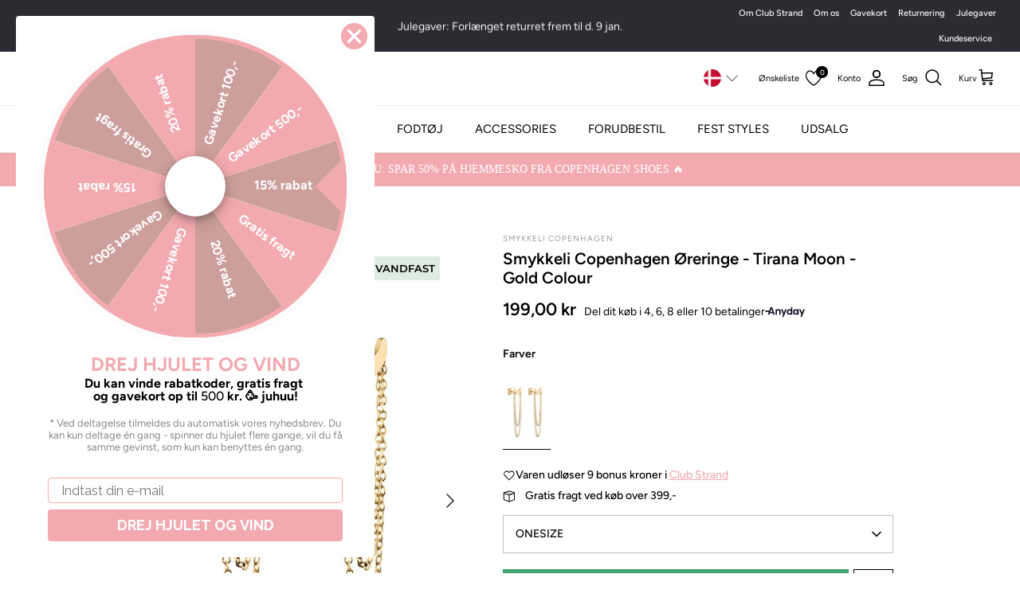

--- FILE ---
content_type: text/html; charset=utf-8
request_url: https://fashionbystrand.com/products/smykkeli-copenhagen-oreringe-tirana-moon-gold?section_id=main-product
body_size: 3148
content:
<div id="shopify-section-main-product" class="shopify-section section-main-product page-section-spacing page-section-spacing--no-top-mobile"><link href="//fashionbystrand.com/cdn/shop/t/184/assets/component-wishlist.css?v=23137287002749249601761571416" rel="stylesheet" type="text/css" media="all" />
<div data-section-type="main-product" data-components="accordion,custom-select,modal">
  
    <div class="container desktop-only not-in-quickbuy" data-cc-animate data-cc-animate-delay="0.2s">
      <div class="page-header">
        <script type="application/ld+json">
  {
    "@context": "https://schema.org",
    "@type": "BreadcrumbList",
    "itemListElement": [
      {
        "@type": "ListItem",
        "position": 1,
        "name": "Hjem",
        "item": "https:\/\/fashionbystrand.com\/"
      },{
          "@type": "ListItem",
          "position": 2,
          "name": "Smykkeli Copenhagen Øreringe - Tirana Moon - Gold Colour",
          "item": "https:\/\/fashionbystrand.com\/products\/smykkeli-copenhagen-oreringe-tirana-moon-gold"
        }]
  }
</script>
<nav class="breadcrumbs" aria-label="Brødkrumme">
  <ol class="breadcrumbs-list">
    <li class="breadcrumbs-list__item">
      <a class="breadcrumbs-list__link" href="/">Hjem</a> <span class="icon"><svg xmlns="http://www.w3.org/2000/svg" width="24" height="24" viewBox="0 0 24 24" fill="none" stroke="currentColor" stroke-width="1.5" stroke-linecap="round" stroke-linejoin="round" class="feather feather-chevron-right"><title>Højre</title><polyline points="9 18 15 12 9 6"></polyline></svg></span>
    </li><li class="breadcrumbs-list__item">
        <a class="breadcrumbs-list__link" href="/products/smykkeli-copenhagen-oreringe-tirana-moon-gold" aria-current="page">Smykkeli Copenhagen Øreringe - Tirana Moon - Gold Colour</a>
      </li></ol></nav>

      </div>
    </div>
  

  <div class="product-detail quickbuy-content spaced-row container">
    <div
      class="gallery gallery--layout-carousel-under gallery-size-medium product-column-left has-thumbnails"
      data-cc-animate
      data-cc-animate-delay="0.2s"
      data-variant-image-grouping="false"
      data-variant-image-grouping-option="Color,Colour,Couleur,Farbe"
      data-variant-image-grouping-option-index=""
    >
      <div class="gallery__inner">
        <div class="main-image"><div
            class="slideshow product-slideshow slideshow--custom-initial"
            data-slick='{"adaptiveHeight":true,"initialSlide":0,"infinite":true,"arrows":true,"dots":true,"centerMode":true}'
          ><div
                class="slide slide--custom-initial"
                data-media-id="64851333415285"
              ><a class="show-gallery" href="//fashionbystrand.com/cdn/shop/files/Smykkeli-Copenhagen-Oreringe-Tirana-Moon-Gold-Colour_fc461ce2.jpg?v=1751375881"><div id="FeaturedMedia-main-product-64851333415285-wrapper"
    class="product-media-wrapper"
    data-media-id="main-product-64851333415285"
    tabindex="-1">
  
      <div class="product-media product-media--image">
        <div class="rimage-outer-wrapper" style="max-width: 875px">
  <div class="rimage-wrapper lazyload--placeholder" style="padding-top:162.39999999999998%"
       ><img class="rimage__image lazyload fade-in "
      data-src="//fashionbystrand.com/cdn/shop/files/Smykkeli-Copenhagen-Oreringe-Tirana-Moon-Gold-Colour_fc461ce2_{width}x.jpg?v=1751375881"
      data-widths="[180, 220, 300, 360, 460, 540, 720, 900, 1080, 1296, 1512, 1728, 2048]"
      data-aspectratio="0.6157635467980296"
      data-sizes="auto"
      alt="Smykkeli Copenhagen Øreringe - Tirana Moon - Gold Colour"
      >

    <noscript>
      <img class="rimage__image" src="//fashionbystrand.com/cdn/shop/files/Smykkeli-Copenhagen-Oreringe-Tirana-Moon-Gold-Colour_fc461ce2_1024x1024.jpg?v=1751375881" alt="Smykkeli Copenhagen Øreringe - Tirana Moon - Gold Colour">
    </noscript>
  </div>
</div>

      </div>
      
    
</div>
</a></div><div
                class="slide"
                data-media-id="46971059372361"
              ><a class="show-gallery" href="//fashionbystrand.com/cdn/shop/files/Smykkeli-Copenhagen-Oreringe-Tirana-Moon-Gold-Colour-2_9b9bc075.jpg?v=1750922540"><div id="FeaturedMedia-main-product-46971059372361-wrapper"
    class="product-media-wrapper"
    data-media-id="main-product-46971059372361"
    tabindex="-1">
  
      <div class="product-media product-media--image">
        <div class="rimage-outer-wrapper" style="max-width: 1167px">
  <div class="rimage-wrapper lazyload--placeholder" style="padding-top:162.382176520994%"
       ><img class="rimage__image lazyload fade-in "
      data-src="//fashionbystrand.com/cdn/shop/files/Smykkeli-Copenhagen-Oreringe-Tirana-Moon-Gold-Colour-2_9b9bc075_{width}x.jpg?v=1750922540"
      data-widths="[180, 220, 300, 360, 460, 540, 720, 900, 1080, 1296, 1512, 1728, 2048]"
      data-aspectratio="0.6158311345646438"
      data-sizes="auto"
      alt="Smykkeli Copenhagen Øreringe - Tirana Moon - Gold Colour"
      >

    <noscript>
      <img class="rimage__image" src="//fashionbystrand.com/cdn/shop/files/Smykkeli-Copenhagen-Oreringe-Tirana-Moon-Gold-Colour-2_9b9bc075_1024x1024.jpg?v=1750922540" alt="Smykkeli Copenhagen Øreringe - Tirana Moon - Gold Colour">
    </noscript>
  </div>
</div>

      </div>
      
    
</div>
</a></div><div
                class="slide"
                data-media-id="46971060257097"
              ><a class="show-gallery" href="//fashionbystrand.com/cdn/shop/files/Smykkeli-Copenhagen-Oreringe-Tirana-Moon-Gold-Colour-3.jpg?v=1750922540"><div id="FeaturedMedia-main-product-46971060257097-wrapper"
    class="product-media-wrapper"
    data-media-id="main-product-46971060257097"
    tabindex="-1">
  
      <div class="product-media product-media--image">
        <div class="rimage-outer-wrapper" style="max-width: 1167px">
  <div class="rimage-wrapper lazyload--placeholder" style="padding-top:162.382176520994%"
       ><img class="rimage__image lazyload fade-in "
      data-src="//fashionbystrand.com/cdn/shop/files/Smykkeli-Copenhagen-Oreringe-Tirana-Moon-Gold-Colour-3_{width}x.jpg?v=1750922540"
      data-widths="[180, 220, 300, 360, 460, 540, 720, 900, 1080, 1296, 1512, 1728, 2048]"
      data-aspectratio="0.6158311345646438"
      data-sizes="auto"
      alt="Smykkeli Copenhagen Øreringe - Tirana Moon - Gold Colour"
      >

    <noscript>
      <img class="rimage__image" src="//fashionbystrand.com/cdn/shop/files/Smykkeli-Copenhagen-Oreringe-Tirana-Moon-Gold-Colour-3_1024x1024.jpg?v=1750922540" alt="Smykkeli Copenhagen Øreringe - Tirana Moon - Gold Colour">
    </noscript>
  </div>
</div>

      </div>
      
    
</div>
</a></div><div
                class="slide"
                data-media-id="46971061141833"
              ><a class="show-gallery" href="//fashionbystrand.com/cdn/shop/files/Smykkeli-Copenhagen-Oreringe-Tirana-Moon-Gold-Colour-4.jpg?v=1750922540"><div id="FeaturedMedia-main-product-46971061141833-wrapper"
    class="product-media-wrapper"
    data-media-id="main-product-46971061141833"
    tabindex="-1">
  
      <div class="product-media product-media--image">
        <div class="rimage-outer-wrapper" style="max-width: 1167px">
  <div class="rimage-wrapper lazyload--placeholder" style="padding-top:162.382176520994%"
       ><img class="rimage__image lazyload fade-in "
      data-src="//fashionbystrand.com/cdn/shop/files/Smykkeli-Copenhagen-Oreringe-Tirana-Moon-Gold-Colour-4_{width}x.jpg?v=1750922540"
      data-widths="[180, 220, 300, 360, 460, 540, 720, 900, 1080, 1296, 1512, 1728, 2048]"
      data-aspectratio="0.6158311345646438"
      data-sizes="auto"
      alt="Smykkeli Copenhagen Øreringe - Tirana Moon - Gold Colour"
      >

    <noscript>
      <img class="rimage__image" src="//fashionbystrand.com/cdn/shop/files/Smykkeli-Copenhagen-Oreringe-Tirana-Moon-Gold-Colour-4_1024x1024.jpg?v=1750922540" alt="Smykkeli Copenhagen Øreringe - Tirana Moon - Gold Colour">
    </noscript>
  </div>
</div>

      </div>
      
    
</div>
</a></div></div>

          <div class="slideshow-controls">
            <div class="slideshow-controls__arrows"></div>
          </div>

          <span class="product-label-list"><script id="variant-label-8828169814345-49274152812873" type="text/template"><div class="product-label-container"><span class="product-label product-label--meta">
      <span>VANDFAST</span>
    </span></div></script><div class="product-label-container"><span class="product-label product-label--meta">
      <span>VANDFAST</span>
    </span></div></span>

        </div>

        
          <div class="thumbnails">
            
              <a
                class="thumbnail thumbnail--media-image"
                href="//fashionbystrand.com/cdn/shop/files/Smykkeli-Copenhagen-Oreringe-Tirana-Moon-Gold-Colour_fc461ce2.jpg?v=1751375881"
                data-media-id="64851333415285"
              >
                <div class="rimage-outer-wrapper" style="max-width: 875px">
  <div class="rimage-wrapper lazyload--placeholder" style="padding-top:162.39999999999998%"
       ><img class="rimage__image lazyload fade-in "
      data-src="//fashionbystrand.com/cdn/shop/files/Smykkeli-Copenhagen-Oreringe-Tirana-Moon-Gold-Colour_fc461ce2_{width}x.jpg?v=1751375881"
      data-widths="[180, 220, 300, 360, 460, 540, 720, 900, 1080, 1296, 1512, 1728, 2048]"
      data-aspectratio="0.6157635467980296"
      data-sizes="auto"
      alt="Smykkeli Copenhagen Øreringe - Tirana Moon - Gold Colour"
      >

    <noscript>
      <img class="rimage__image" src="//fashionbystrand.com/cdn/shop/files/Smykkeli-Copenhagen-Oreringe-Tirana-Moon-Gold-Colour_fc461ce2_1024x1024.jpg?v=1751375881" alt="Smykkeli Copenhagen Øreringe - Tirana Moon - Gold Colour">
    </noscript>
  </div>
</div>

</a>
            
              <a
                class="thumbnail thumbnail--media-image"
                href="//fashionbystrand.com/cdn/shop/files/Smykkeli-Copenhagen-Oreringe-Tirana-Moon-Gold-Colour-2_9b9bc075.jpg?v=1750922540"
                data-media-id="46971059372361"
              >
                <div class="rimage-outer-wrapper" style="max-width: 1167px">
  <div class="rimage-wrapper lazyload--placeholder" style="padding-top:162.382176520994%"
       ><img class="rimage__image lazyload fade-in "
      data-src="//fashionbystrand.com/cdn/shop/files/Smykkeli-Copenhagen-Oreringe-Tirana-Moon-Gold-Colour-2_9b9bc075_{width}x.jpg?v=1750922540"
      data-widths="[180, 220, 300, 360, 460, 540, 720, 900, 1080, 1296, 1512, 1728, 2048]"
      data-aspectratio="0.6158311345646438"
      data-sizes="auto"
      alt="Smykkeli Copenhagen Øreringe - Tirana Moon - Gold Colour"
      >

    <noscript>
      <img class="rimage__image" src="//fashionbystrand.com/cdn/shop/files/Smykkeli-Copenhagen-Oreringe-Tirana-Moon-Gold-Colour-2_9b9bc075_1024x1024.jpg?v=1750922540" alt="Smykkeli Copenhagen Øreringe - Tirana Moon - Gold Colour">
    </noscript>
  </div>
</div>

</a>
            
              <a
                class="thumbnail thumbnail--media-image"
                href="//fashionbystrand.com/cdn/shop/files/Smykkeli-Copenhagen-Oreringe-Tirana-Moon-Gold-Colour-3.jpg?v=1750922540"
                data-media-id="46971060257097"
              >
                <div class="rimage-outer-wrapper" style="max-width: 1167px">
  <div class="rimage-wrapper lazyload--placeholder" style="padding-top:162.382176520994%"
       ><img class="rimage__image lazyload fade-in "
      data-src="//fashionbystrand.com/cdn/shop/files/Smykkeli-Copenhagen-Oreringe-Tirana-Moon-Gold-Colour-3_{width}x.jpg?v=1750922540"
      data-widths="[180, 220, 300, 360, 460, 540, 720, 900, 1080, 1296, 1512, 1728, 2048]"
      data-aspectratio="0.6158311345646438"
      data-sizes="auto"
      alt="Smykkeli Copenhagen Øreringe - Tirana Moon - Gold Colour"
      >

    <noscript>
      <img class="rimage__image" src="//fashionbystrand.com/cdn/shop/files/Smykkeli-Copenhagen-Oreringe-Tirana-Moon-Gold-Colour-3_1024x1024.jpg?v=1750922540" alt="Smykkeli Copenhagen Øreringe - Tirana Moon - Gold Colour">
    </noscript>
  </div>
</div>

</a>
            
              <a
                class="thumbnail thumbnail--media-image"
                href="//fashionbystrand.com/cdn/shop/files/Smykkeli-Copenhagen-Oreringe-Tirana-Moon-Gold-Colour-4.jpg?v=1750922540"
                data-media-id="46971061141833"
              >
                <div class="rimage-outer-wrapper" style="max-width: 1167px">
  <div class="rimage-wrapper lazyload--placeholder" style="padding-top:162.382176520994%"
       ><img class="rimage__image lazyload fade-in "
      data-src="//fashionbystrand.com/cdn/shop/files/Smykkeli-Copenhagen-Oreringe-Tirana-Moon-Gold-Colour-4_{width}x.jpg?v=1750922540"
      data-widths="[180, 220, 300, 360, 460, 540, 720, 900, 1080, 1296, 1512, 1728, 2048]"
      data-aspectratio="0.6158311345646438"
      data-sizes="auto"
      alt="Smykkeli Copenhagen Øreringe - Tirana Moon - Gold Colour"
      >

    <noscript>
      <img class="rimage__image" src="//fashionbystrand.com/cdn/shop/files/Smykkeli-Copenhagen-Oreringe-Tirana-Moon-Gold-Colour-4_1024x1024.jpg?v=1750922540" alt="Smykkeli Copenhagen Øreringe - Tirana Moon - Gold Colour">
    </noscript>
  </div>
</div>

</a>
            
          </div>
        
      </div>
    </div>

    <div class="detail product-column-right" data-cc-animate data-cc-animate-delay="0.2s">
      <div
        class="product-form"
        data-ajax-add-to-cart="true"
        data-product-id="8828169814345"
        data-enable-history-state="true"
      >
<form class="product-purchase-form hidden" data-product-id="8828169814345"><select name="id" class="original-selector hidden" aria-label="Muligheder">
            
            
            <option value="49274152812873"
               selected="selected"
              
              data-stock="">ONESIZE</option>
            
          </select></form><div class="lightish-spaced-row-above only-in-quickbuy">
          <a class="more" href="/products/smykkeli-copenhagen-oreringe-tirana-moon-gold">
            <span class="beside-svg underline">Flere detaljer</span>
            <span class="icon--small icon-natcol ltr-icon"><svg xmlns="http://www.w3.org/2000/svg" width="24" height="24" viewBox="0 0 24 24" fill="none" stroke="currentColor" stroke-width="1.5" stroke-linecap="round" stroke-linejoin="round" class="feather feather-chevron-right"><title>Højre</title><polyline points="9 18 15 12 9 6"></polyline></svg></span>
          </a>
        </div>
      </div>

      <script type="application/json" id="ProductJson-8828169814345">{"id":8828169814345,"title":"Smykkeli Copenhagen Øreringe - Tirana Moon - Gold Colour","handle":"smykkeli-copenhagen-oreringe-tirana-moon-gold","description":"\u003cp\u003e\u003cstrong\u003eØreringe fra Smykkeli Copenhagen\u003cbr\u003e\u003c\/strong\u003e\u003c\/p\u003e\n\u003cp\u003ePopulære øreringe fra Smykkeli Copenhagen i guld med form som en måne og to kæder ved låsen.\u003c\/p\u003e\n\u003cp\u003e \u003c\/p\u003e","published_at":"2025-02-20T16:00:19+01:00","created_at":"2023-12-22T09:31:44+01:00","vendor":"Smykkeli Copenhagen","type":"Øreringe","tags":["Armbånd","gold","guld","Guld Smykker","Guldøreringe","inkluderetkampagne","Live184","live239","live241","live264","live286","Ringe","smukke","Smykkeli","SYNC1","SYNC2","xx"],"price":19900,"price_min":19900,"price_max":19900,"available":true,"price_varies":false,"compare_at_price":null,"compare_at_price_min":0,"compare_at_price_max":0,"compare_at_price_varies":false,"variants":[{"id":49274152812873,"title":"ONESIZE","option1":"ONESIZE","option2":null,"option3":null,"sku":"FBS-19618","requires_shipping":true,"taxable":true,"featured_image":null,"available":true,"name":"Smykkeli Copenhagen Øreringe - Tirana Moon - Gold Colour - ONESIZE","public_title":"ONESIZE","options":["ONESIZE"],"price":19900,"weight":500,"compare_at_price":null,"inventory_management":"shopify","barcode":"52812873","requires_selling_plan":false,"selling_plan_allocations":[],"quantity_rule":{"min":1,"max":null,"increment":1}}],"images":["\/\/fashionbystrand.com\/cdn\/shop\/files\/Smykkeli-Copenhagen-Oreringe-Tirana-Moon-Gold-Colour_fc461ce2.jpg?v=1751375881","\/\/fashionbystrand.com\/cdn\/shop\/files\/Smykkeli-Copenhagen-Oreringe-Tirana-Moon-Gold-Colour-2_9b9bc075.jpg?v=1750922540","\/\/fashionbystrand.com\/cdn\/shop\/files\/Smykkeli-Copenhagen-Oreringe-Tirana-Moon-Gold-Colour-3.jpg?v=1750922540","\/\/fashionbystrand.com\/cdn\/shop\/files\/Smykkeli-Copenhagen-Oreringe-Tirana-Moon-Gold-Colour-4.jpg?v=1750922540"],"featured_image":"\/\/fashionbystrand.com\/cdn\/shop\/files\/Smykkeli-Copenhagen-Oreringe-Tirana-Moon-Gold-Colour_fc461ce2.jpg?v=1751375881","options":["Størrelse"],"media":[{"alt":"Smykkeli Copenhagen Øreringe - Tirana Moon - Gold Colour","id":64851333415285,"position":1,"preview_image":{"aspect_ratio":0.616,"height":1421,"width":875,"src":"\/\/fashionbystrand.com\/cdn\/shop\/files\/Smykkeli-Copenhagen-Oreringe-Tirana-Moon-Gold-Colour_fc461ce2.jpg?v=1751375881"},"aspect_ratio":0.616,"height":1421,"media_type":"image","src":"\/\/fashionbystrand.com\/cdn\/shop\/files\/Smykkeli-Copenhagen-Oreringe-Tirana-Moon-Gold-Colour_fc461ce2.jpg?v=1751375881","width":875},{"alt":"Smykkeli Copenhagen Øreringe - Tirana Moon - Gold Colour","id":46971059372361,"position":2,"preview_image":{"aspect_ratio":0.616,"height":1895,"width":1167,"src":"\/\/fashionbystrand.com\/cdn\/shop\/files\/Smykkeli-Copenhagen-Oreringe-Tirana-Moon-Gold-Colour-2_9b9bc075.jpg?v=1750922540"},"aspect_ratio":0.616,"height":1895,"media_type":"image","src":"\/\/fashionbystrand.com\/cdn\/shop\/files\/Smykkeli-Copenhagen-Oreringe-Tirana-Moon-Gold-Colour-2_9b9bc075.jpg?v=1750922540","width":1167},{"alt":"Smykkeli Copenhagen Øreringe - Tirana Moon - Gold Colour","id":46971060257097,"position":3,"preview_image":{"aspect_ratio":0.616,"height":1895,"width":1167,"src":"\/\/fashionbystrand.com\/cdn\/shop\/files\/Smykkeli-Copenhagen-Oreringe-Tirana-Moon-Gold-Colour-3.jpg?v=1750922540"},"aspect_ratio":0.616,"height":1895,"media_type":"image","src":"\/\/fashionbystrand.com\/cdn\/shop\/files\/Smykkeli-Copenhagen-Oreringe-Tirana-Moon-Gold-Colour-3.jpg?v=1750922540","width":1167},{"alt":"Smykkeli Copenhagen Øreringe - Tirana Moon - Gold Colour","id":46971061141833,"position":4,"preview_image":{"aspect_ratio":0.616,"height":1895,"width":1167,"src":"\/\/fashionbystrand.com\/cdn\/shop\/files\/Smykkeli-Copenhagen-Oreringe-Tirana-Moon-Gold-Colour-4.jpg?v=1750922540"},"aspect_ratio":0.616,"height":1895,"media_type":"image","src":"\/\/fashionbystrand.com\/cdn\/shop\/files\/Smykkeli-Copenhagen-Oreringe-Tirana-Moon-Gold-Colour-4.jpg?v=1750922540","width":1167}],"requires_selling_plan":false,"selling_plan_groups":[],"content":"\u003cp\u003e\u003cstrong\u003eØreringe fra Smykkeli Copenhagen\u003cbr\u003e\u003c\/strong\u003e\u003c\/p\u003e\n\u003cp\u003ePopulære øreringe fra Smykkeli Copenhagen i guld med form som en måne og to kæder ved låsen.\u003c\/p\u003e\n\u003cp\u003e \u003c\/p\u003e"}</script>
    </div>
  </div>
  <!-- /.product-detail -->

  
</div>

<script type="application/ld+json">
{
  "@context": "http://schema.org/",
  "@type": "Product",
  "name": "Smykkeli Copenhagen Øreringe - Tirana Moon - Gold Colour",
  "url": "https:\/\/fashionbystrand.com\/products\/smykkeli-copenhagen-oreringe-tirana-moon-gold","image": [
      "https:\/\/fashionbystrand.com\/cdn\/shop\/files\/Smykkeli-Copenhagen-Oreringe-Tirana-Moon-Gold-Colour_fc461ce2_875x.jpg?v=1751375881"
    ],"description": "Øreringe fra Smykkeli Copenhagen\nPopulære øreringe fra Smykkeli Copenhagen i guld med form som en måne og to kæder ved låsen.\n ","sku": "FBS-19618","brand": {
    "@type": "Brand",
    "name": "Smykkeli Copenhagen"
  },
  
    "mpn": "52812873",
  
  "offers": [{
        "@type" : "Offer","sku": "FBS-19618","availability" : "http://schema.org/InStock",
        "price" : 199.0,
        "priceCurrency" : "DKK",
        "url" : "https:\/\/fashionbystrand.com\/products\/smykkeli-copenhagen-oreringe-tirana-moon-gold?variant=49274152812873",
        "seller": {
          "@type": "Organization",
          "name": "Fashionbystrand"
        }
      }
]
}
</script>






</div>

--- FILE ---
content_type: text/css
request_url: https://fashionbystrand.com/cdn/shop/t/184/assets/ed-custom.css?v=172586682281993726621761815122
body_size: 11979
content:
.filter-group__item__count,.vendor,.vendor .underline{color:#9b9b9b}.navigation__link,.vendor{text-transform:uppercase}#insta-feed,.container.container--no-max.section-footer__row-container{max-width:1480px}.button.button--large{letter-spacing:0;text-transform:none}.anyday-modal .ad-icn-teaser-content,.quantity-submit-row .label{font-size:14px}.product-label--new-in>span,.product-label--sale>span{width:50px!important;height:50px!important;padding-top:18px;padding-left:0;padding-right:0}#section-id-template--15520581583001__16359279164ff7d3f3 .fully-spaced-row--medium,#section-id-template--15520581583001__16530492094e7d4ecf{margin-top:0}.cdk-overlay-backdrop,.slick-slider{-webkit-tap-highlight-color:transparent}.current-price.theme-money,.pagination .next,.pagination .prev,.pagination__number.active,.product-price__item.product-price__amount.product-price__amount--on-sale.theme-money,.product-price__item.product-price__amount.theme-money,b,strong{font-weight:600}.lightly-spaced-row.not-in-quickbuy{margin-bottom:5px;font-weight:500}.inline-menu__link.announcement-bar__link,.product-info-block.product-inventory-notice.product-inventory-notice--pulse.product-inventory-notice--ok.with-icon{font-weight:500}.filter-group__item .filter-group__item__text:before{border-radius:0;border:1px solid #ccc}.product-detail.quickbuy-content.spaced-row.container,.utility-bar{margin-top:-7.5px}.cart-summary-overlay__note,.product-detail-label,.product-price__item.price-label.price-label--sale{display:none}.option-selectors label{font-size:14px!important}.overlay-text__title.h4-style,.product-form .title{font-size:20.5px}.was-price.theme-money{font-weight:400;color:#9b9b9b}.buy-buttons-row,.product-form .input-row{margin:15px 0}.vendor .underline{text-decoration:none}.vendor.lightly-spaced-row{margin-bottom:5px}.vendor{font-size:10px!important;letter-spacing:1px}.btn,.button,.navigation__tier-2 a{text-transform:none!important}.cc-accordion-item__title{color:#000!important;font-family:montserrat;font-weight:500!important}.message .title,.text{font-family:Avenir Next!important}.button.button--large{font-weight:500;font-size:16px}.quantity-submit-row__submit.input-row{margin-top:20px!important;margin-bottom:15px!important}.product-block__title{line-height:1.4;margin-bottom:5px}.btn,.button{letter-spacing:0!important;font-size:14px!important}#insta-feed{padding-right:35px;padding-left:35px;margin-bottom:40px!important}.text-column__text.rte{max-width:90%;margin:0 auto}.btn.btn--primary.button.cc-popup-form-submit{background:#f2aab0!important;border-color:#f2aab0;color:#fff}.slideshow.slideshow--navigation-dots.slick-slider-overlay-dots-desktop.slick-slider-overlay-dots.slick-initialized.slick-slider.slick-dotted{margin-top:30px}.cross-page-promos{padding-bottom:60px!important}#bonus_log_overview tr td:last-child,.product-link{text-align:center}#order_details .total,.product-price{justify-content:center;align-items:center!important;font-size:16px}#section-id-template--15520581812377__16520990086e248c7a .container,#shopify-section-template--15520581583001__16518453398535d7da .collection-listing.cc-fade-in-up.cc-animate-init.-in.cc-animate-complete{margin-bottom:30px}.text-column__title{font-size:20px}.message .title{font-weight:500}.image-page-button{border-radius:50%;background:#fff;padding:7px}.product-label--new-in>span{font-family:montserrat!important;font-size:11px!important;border-radius:50%}.product-label--sale>span{font-size:12px;font-weight:500!important;border-radius:50%}.feather{width:27px;height:27px}.image-page-button.image-page-button--previous{left:10px}.image-page-button.image-page-button--next{right:10px}.product-price__item.price-label.price-label--preorder{background:#000;color:#fff;font-size:11px;padding:3px 6px;z-index:9;position:absolute;left:10px;font-family:montserrat!important;top:70px;bottom:unset}@media (max-width: 767px){.product-price__item.price-label.price-label--preorder{top:15px}}.button__preorder,.product-list .product-block.soldout{position:relative}.product-label.product-label--meta{left:0!important;position:absolute}.template-product .product-label:first-child{margin-top:60px}.product-label{font-family:montserrat!important;margin-right:4px}.product-label-container,.product-label-container *{font-family:Montserrat,sans-serif!important}.template-product .product-label{margin-right:30px}.product-detail .product-label span{padding-top:25px;height:65px!important;width:65px!important;font-size:13px!important}.product-detail .product-label.product-label--meta span{height:auto!important;padding-top:8px;width:auto!important;padding-right:6px;padding-left:8px!important}.product-detail .product-label.product-label--meta{left:auto;position:relative}.swiper-slide{display:flex;align-items:center}.logo-list-slider.shophelten-slider .slick-list .slick-track .swiper-slide.slick-slide{height:200px;display:flex!important;align-items:center;align-content:center;justify-content:center}.logo-list-slider-container.swiper-logo-list.swiper-initialized.swiper-horizontal.swiper-pointer-events{overflow:hidden}.product-metafield{margin:0!important}.swiper-slide img{max-width:160px}#section-id-template--15520581583001__16530492094e7d4ecf .hometitle.h4-style.align-center.spaced-row.cc-animate-init.-in.cc-animate-complete,.image__desktop,.linked-products .soldout,.slick-arrow.slick-hidden,.slick-slide.slick-loading img,a.linked-product.sold-out{display:none}#shopify-section-template--15520581583001__16359279164ff7d3f3 .fully-spaced-row--medium{margin-bottom:40px}.product-list .rimage__image,.template-collection img{object-fit:contain!important}.pre-order.product-block .price-label--preorder{top:10px!important}.pre-order.product-block .product-label--meta{top:30px!important}.button__preorder{background-color:#f7f7f6;border:1px solid red;padding:15px 5px;display:flex;justify-content:center;align-content:center;align-items:center;cursor:pointer}.product__preorder-title{margin-bottom:0;text-align:center;font-weight:600;text-transform:uppercase}.product__preorder-content{margin-bottom:0;text-align:center;max-width:350px}.preorder__info{position:absolute;top:calc(50% - 25px);left:25px}.preorder__arrow{position:absolute;top:calc(50% - 15px);right:25px}.offcanvas__overlay{display:none;position:fixed;top:0;left:0;height:100vh;width:100vw;z-index:900;background-color:#0006;cursor:pointer}.offcanvas__preorder{overflow:hidden;position:fixed;z-index:10000;top:0;left:-500px;height:100vh;max-height:100vh;width:500px;max-width:100vw;background-color:#eee;padding:25px;overflow-y:auto}.offcanvas__header{width:100%;text-align:center}.offcanvas__body{height:100%;padding-bottom:20px}@media only screen and (max-width: 700px){.product__preorder-content{max-width:250px}.overlay-text__title.h4-style{font-size:30px}.slideshow.slideshow--navigation-dots.slick-slider-overlay-dots-desktop.slick-slider-overlay-dots.slick-initialized.slick-slider.slick-dotted{margin-top:20px}#insta-feed{padding-right:15px;padding-left:15px;margin-bottom:15px!important}.section-footer__menu-block{flex:50%}.swiper-slide{margin:0;width:100px}#shopify-section-template--15520581583001__16359279164ff7d3f3 .fully-spaced-row--medium{margin-bottom:0}main{overflow:hidden}.mobile-navigation-drawer{width:60%!important}.mobile-navigation-drawer .navigation__link{font-size:14px}.utility-bar-sticky-mobile-copy-reveal .utility-bar--sticky-mobile-copy{visibility:hidden}.product-detail.quickbuy-content.spaced-row.container{margin-top:0}}.overlay-text__reveal{overflow:inherit!important}@media screen and (max-width: 768px){#shopify-section-footer{text-align:center}}.product-list .rimage-background{background-size:contain!important}.viabill-pricetag{margin-top:0!important;margin-bottom:0}#bonus_info{text-align:center;background-color:#f2aab0;color:#fff;padding:20px;line-height:1.5;margin-bottom:15px}.product-list .product-block.soldout .product-price__item.price-label.price-label--sold-out{position:absolute;z-index:1;top:5px;right:5px;display:flex;flex-wrap:wrap;justify-content:center;align-items:center;border-radius:100%;background-color:#000;width:70px;height:70px;font-size:12px;transform:scale(.7)}.product-list .product-block.soldout .product-price__item.price-label.price-label--sold-out a{color:#fff;text-transform:uppercase;font-size:9px;font-weight:900;line-height:1.5;margin-top:-1px}.product-list .product-block.soldout .image-label-wrap>div:first-child,.product-list .product-block.soldout .product-info{opacity:.4}.wishlist-section .product-block.soldout .image-label-wrap>div:first-child,.wishlist-section .product-block.soldout .product-info{opacity:.4}.image__mobile,.slick-initialized .slick-slide,.slick-slide img{display:block}@media screen and (min-width: 768px){.product-media img.rimage__image,.product-media video{border:35px solid #fff}.gallery.gallery--layout-carousel-under{margin-top:-30px}.navigation__tier-2-container{overflow-y:visible!important;overflow-x:visible!important;max-width:unset!important;width:fit-content!important;min-height:fit-content!important}.navigation__tier-2{max-height:300px;overflow:visible;display:grid;grid-column-gap:10px}.image__desktop{display:block}.image__mobile{display:none}}.slick-list,.slick-slider,.slick-track{display:block;position:relative}@media screen and (min-width: 959px){#customer_detail,#customer_orders{float:unset;width:100%}#customer_orders{margin-top:25px}}#bonus_log thead tr,.responsive-table thead tr{background-color:#f7f7f7}#bonus_log_overview{width:100%}@media screen and (max-width: 767px){.button__preorder{width:100%;margin-top:60px}.product-list .product-block.soldout .product-price__item.price-label.price-label--sold-out a{color:#fff;text-transform:uppercase;font-size:10px;font-weight:500;line-height:12px}.product-detail .slideshow .roduct-media{margin-top:-30px;overflow:hidden}.product-detail .slideshow img{padding-left:40px;padding-right:40px;margin-top:-20px}.thumbnails{margin-top:-50px}#bonus_log,#bonus_log_overview{width:calc(100% + 32px)!important;margin-left:-16px;margin-right:-16px}}.linked-product img{margin-right:10px;height:95px;min-width:60px;object-fit:cover}.linked-products{margin-top:10px!important;margin-bottom:30px;height:80px}.linked-product{float:left;text-align:center;margin-right:3px}.linked-products .linked-product-name{font-size:10px}.linked-products .current img{border-bottom:1px solid}.shophelten-highlighted{color:#fff;font-size:15px;padding:10px 12px;width:max-content;background:#f2aab0;margin-bottom:23px}.logo-list-slider-space{margin-top:-90px;margin-bottom:0}@media screen and (min-width: 767px){.logo-list-slider-space{margin-top:-120px;margin-bottom:0}}.product-label.product-label--sale.waitinglist{position:absolute;top:-2px;right:-3px}.menu-links-wrapper{min-width:max-content!important}.slick-slider{box-sizing:border-box;-webkit-user-select:none;-moz-user-select:none;-ms-user-select:none;user-select:none;-webkit-touch-callout:none;-khtml-user-select:none;-ms-touch-action:pan-y;touch-action:pan-y}.slick-list{overflow:hidden;margin:0;padding:0}.slick-list:focus{outline:0}.slick-list.dragging{cursor:pointer;cursor:hand}.slick-slider .slick-list,.slick-slider .slick-track{-webkit-transform:translate3d(0,0,0);-moz-transform:translate3d(0,0,0);-ms-transform:translate3d(0,0,0);-o-transform:translate3d(0,0,0);transform:translateZ(0)}.slick-track{top:0;left:0;margin-left:auto;margin-right:auto}#ed-modal,.slick-slide{display:none;height:100%}.slick-track:after,.slick-track:before{display:table;content:""}.slick-track:after{clear:both}.slick-loading .slick-slide,.slick-loading .slick-track{visibility:hidden}.slick-slide{float:left;min-height:1px}[dir=rtl] .slick-slide{float:right}.slick-slide.dragging img{pointer-events:none}.slick-vertical .slick-slide{display:block;height:auto;border:1px solid transparent}#ed-modal{position:fixed;z-index:2;left:0;top:0;width:100%;overflow:auto;background-color:#00000080}.cdk-overlay-container{position:fixed;z-index:1000}.cdk-global-overlay-wrapper,.cdk-overlay-container{pointer-events:none;top:0;left:0;height:100%;width:100%}.cdk-overlay-backdrop.cdk-overlay-backdrop-showing{opacity:1}.cdk-overlay-dark-backdrop{background:#00000052}.cdk-overlay-backdrop{position:absolute;top:0;right:0;bottom:0;left:0;z-index:1000;pointer-events:auto;transition:opacity .4s cubic-bezier(.25,.8,.25,1);opacity:0}.cdk-global-overlay-wrapper{display:flex;position:absolute;z-index:1000;justify-content:center;align-items:center;top:10%}.cdk-overlay-pane{pointer-events:auto;box-sizing:border-box;z-index:1000;display:flex;max-width:100%;max-height:100%;position:static}.dont-inherit-revert{-webkit-animation:none;animation:none;-webkit-backface-visibility:visible;backface-visibility:visible;background:0 0;border:currentColor;border-collapse:separate;-o-border-image:none;border-image:none;border-radius:0;border-spacing:0;box-shadow:none;box-sizing:content-box;caption-side:top;clear:none;clip:auto;-moz-columns:auto;columns:auto;-moz-column-count:auto;column-count:auto;-moz-column-fill:balance;column-fill:balance;-moz-column-gap:normal;column-gap:normal;-moz-column-rule:medium none currentColor;column-rule:medium none currentColor;-moz-column-span:1;column-span:1;-moz-column-width:auto;column-width:auto;content:normal;counter-increment:none;counter-reset:none;cursor:auto;direction:ltr;display:inline;empty-cells:show;float:none;font-family:serif;font-size:medium;font-style:normal;font-variant:normal;font-weight:400;font-stretch:normal;line-height:normal;height:auto;-webkit-hyphens:none;hyphens:none;inset:auto;letter-spacing:normal;list-style:disc;margin:0;max-height:none;max-width:none;min-height:0;min-width:0;opacity:1;orphans:2;outline:0;overflow:visible;overflow-x:visible;overflow-y:visible;padding:0;page-break-after:auto;page-break-before:auto;page-break-inside:auto;perspective:none;perspective-origin:50% 50%;position:static;-moz-tab-size:8;-o-tab-size:8;tab-size:8;table-layout:auto;text-align:left;-moz-text-align-last:auto;text-align-last:auto;text-decoration:none;text-indent:0;text-shadow:none;text-transform:none;transform:none;transform-origin:50% 50% 0;transform-style:flat;transition:none;unicode-bidi:normal;vertical-align:baseline;visibility:visible;white-space:normal;widows:2;width:auto;word-spacing:normal;z-index:auto;all:initial;color:initial}.anyday-modal,.webshop-detail-box{font-family:inherit}.dont-inherit-revert *{all:revert;color:revert}.anyday-modal .anyday-modal-dialog{max-width:900px;position:relative;width:auto;margin:10vh 5vw;pointer-events:none;line-height:24px;font-family:Open Sans,-apple-system,BlinkMacSystemFont,Segoe UI,Roboto,Helvetica Neue,Arial,Noto Sans,sans-serif,"Apple Color Emoji","Segoe UI Emoji",Segoe UI Symbol,"Noto Color Emoji"}.anyday-modal a,.anyday-modal abbr,.anyday-modal acronym,.anyday-modal address,.anyday-modal applet,.anyday-modal article,.anyday-modal aside,.anyday-modal audio,.anyday-modal b,.anyday-modal big,.anyday-modal blockquote,.anyday-modal canvas,.anyday-modal caption,.anyday-modal center,.anyday-modal cite,.anyday-modal code,.anyday-modal dd,.anyday-modal del,.anyday-modal details,.anyday-modal dfn,.anyday-modal div,.anyday-modal dl,.anyday-modal dt,.anyday-modal em,.anyday-modal embed,.anyday-modal fieldset,.anyday-modal figcaption,.anyday-modal figure,.anyday-modal footer,.anyday-modal form,.anyday-modal h1,.anyday-modal h2,.anyday-modal h3,.anyday-modal h4,.anyday-modal h5,.anyday-modal h6,.anyday-modal header,.anyday-modal hgroup,.anyday-modal i,.anyday-modal iframe,.anyday-modal img,.anyday-modal ins,.anyday-modal kbd,.anyday-modal label,.anyday-modal legend,.anyday-modal li,.anyday-modal main,.anyday-modal mark,.anyday-modal menu,.anyday-modal nav,.anyday-modal object,.anyday-modal ol,.anyday-modal output,.anyday-modal p,.anyday-modal pre,.anyday-modal q,.anyday-modal ruby,.anyday-modal s,.anyday-modal samp,.anyday-modal section,.anyday-modal small,.anyday-modal span,.anyday-modal strike,.anyday-modal strong,.anyday-modal sub,.anyday-modal summary,.anyday-modal sup,.anyday-modal table,.anyday-modal tbody,.anyday-modal td,.anyday-modal tfoot,.anyday-modal th,.anyday-modal thead,.anyday-modal time,.anyday-modal tr,.anyday-modal tt,.anyday-modal u,.anyday-modal ul,.anyday-modal var,.anyday-modal video,.webshop-detail-box a,.webshop-detail-box abbr,.webshop-detail-box acronym,.webshop-detail-box address,.webshop-detail-box applet,.webshop-detail-box article,.webshop-detail-box aside,.webshop-detail-box audio,.webshop-detail-box b,.webshop-detail-box big,.webshop-detail-box blockquote,.webshop-detail-box canvas,.webshop-detail-box caption,.webshop-detail-box center,.webshop-detail-box cite,.webshop-detail-box code,.webshop-detail-box dd,.webshop-detail-box del,.webshop-detail-box details,.webshop-detail-box dfn,.webshop-detail-box div,.webshop-detail-box dl,.webshop-detail-box dt,.webshop-detail-box em,.webshop-detail-box embed,.webshop-detail-box fieldset,.webshop-detail-box figcaption,.webshop-detail-box figure,.webshop-detail-box footer,.webshop-detail-box form,.webshop-detail-box h1,.webshop-detail-box h2,.webshop-detail-box h3,.webshop-detail-box h4,.webshop-detail-box h5,.webshop-detail-box h6,.webshop-detail-box header,.webshop-detail-box hgroup,.webshop-detail-box i,.webshop-detail-box iframe,.webshop-detail-box img,.webshop-detail-box ins,.webshop-detail-box kbd,.webshop-detail-box label,.webshop-detail-box legend,.webshop-detail-box li,.webshop-detail-box main,.webshop-detail-box mark,.webshop-detail-box menu,.webshop-detail-box nav,.webshop-detail-box object,.webshop-detail-box ol,.webshop-detail-box output,.webshop-detail-box p,.webshop-detail-box pre,.webshop-detail-box q,.webshop-detail-box ruby,.webshop-detail-box s,.webshop-detail-box samp,.webshop-detail-box section,.webshop-detail-box small,.webshop-detail-box span,.webshop-detail-box strike,.webshop-detail-box strong,.webshop-detail-box sub,.webshop-detail-box summary,.webshop-detail-box sup,.webshop-detail-box table,.webshop-detail-box tbody,.webshop-detail-box td,.webshop-detail-box tfoot,.webshop-detail-box th,.webshop-detail-box thead,.webshop-detail-box time,.webshop-detail-box tr,.webshop-detail-box tt,.webshop-detail-box u,.webshop-detail-box ul,.webshop-detail-box var,.webshop-detail-box video{margin:0;padding:0;border:0;font-size:100%;vertical-align:baseline;font-family:inherit}.anyday-modal .payment-black-version{color:#101010}.anyday-modal .anyday-modal-content{position:relative;display:flex;flex-direction:column;width:100%;pointer-events:auto;border-radius:20px;overflow-x:hidden;overflow-y:hidden;max-height:80vh}.anyday-modal .anyday-modal-header{display:flex;align-items:flex-start;justify-content:space-between;border-radius:20px 20px 0 0;padding-top:25px;padding-bottom:0;background-color:#fff}.anyday-modal .payment-black-version .anyday-modal-header{min-height:48px}.anyday-modal .ad-icn-close{color:#000;right:20px;cursor:pointer;font-size:30px;position:absolute;top:15px}.anyday-modal .ad-icn-close:before,.webshop-detail-box .ad-icn-close:before{content:"x";color:#000;font-family:simple-line-icons}.anyday-modal .ad-icn-arrow-right:before,.webshop-detail-box .ad-icn-arrow-right:before{content:">";font-family:simple-line-icons;font-weight:900}.anyday-modal *,.anyday-modal :after,.anyday-modal :before{box-sizing:border-box}.anyday-modal .payment-black-version .anyday-modal-body{padding-top:0}.anyday-modal .anyday-modal-body{background-color:#fff;position:relative;flex:1 1 auto}.anyday-modal .order-summary .payment-wrapper{display:flex;justify-content:center;align-items:center;flex-direction:column}.anyday-modal .payment-black-version .payment-type{border:none;max-width:none;height:auto;margin-bottom:0}.anyday-modal .payment-type{display:flex;width:100%;justify-content:flex-start;align-items:center;height:100px;overflow:hidden;border:1px solid #08d9d6;margin-bottom:15px;max-width:660px}.anyday-modal .payment-black-version .payment-logo{background-color:transparent;margin-bottom:25px;flex:auto}.anyday-modal .payment-logo{background-color:#08d9d6;flex:0 0 235px;display:flex;align-items:center;justify-content:center;height:100%;width:100%}.anyday-modal .payment-black-version .summary-payment{font-size:22px;font-weight:600;margin-bottom:15px}.anyday-modal .payment-content{width:100%;padding:15px 25px;font-size:18px;font-weight:700}.anyday-modal .payment-black-version .link-payment{display:flex;align-items:center;flex-wrap:wrap}.anyday-modal .payment-content .symbol{display:inline-block;margin:0 5px}.anyday-modal .payment-black-version .payment-title{color:inherit;font-size:22px;font-weight:600;margin-bottom:15px}.anyday-modal .payment-black-version .payment-logo img{max-width:220px}.anyday-modal .payment-black-version .link-payment a.link-button{box-shadow:none;background-color:#101010;color:#fff;-webkit-text-fill-color:white;padding:12px 20px;margin-right:15px;border-radius:8px;font-weight:400;text-decoration:none;font-size:16px}.anyday-modal .ad-icn-arrow-right,.anyday-modal .ad-icn-close,.anyday-modal .ad-icn-exclamation,.webshop-detail-box .ad-icn-arrow-right,.webshop-detail-box .ad-icn-close,.webshop-detail-box .ad-icn-exclamation{font-family:simple-line-icons;speak:none;font-style:normal;font-weight:400;font-feature-settings:normal;font-variant:normal;text-transform:none;line-height:1;-webkit-font-smoothing:antialiased;-moz-osx-font-smoothing:grayscale}.anyday-modal .payment-black-version .link-payment .ad-icns{font-size:13px;margin-left:8px;color:#fff;-webkit-text-fill-color:white}.anyday-modal .payment-black-version .link-payment .text{font-size:13px;font-weight:400;margin:5px 0;text-transform:uppercase}.anyday-modal .payment-content .link-terms{margin-top:5px}.anyday-modal .payment-content .link-terms a.terms-link{color:#101010;text-decoration:underline;text-decoration-color:#101010;-webkit-text-decoration-color:#101010;font-size:16px;font-weight:400;margin-left:5px}.anyday-modal .anyday-modal-footer{color:#fff;font-size:16px;padding:0;border-top:0}.anyday-modal .anyday-col-md-4{position:relative;width:100%;padding-right:20px;padding-left:15px}.anyday-modal .ad-icn-teaser-title{font-size:16px;font-weight:700;display:flex;align-items:center;margin-bottom:10px;min-height:41px}.anyday-modal .payment-black-version .ad-icn-teaser-wrapper{margin:0}.anyday-modal .ad-icn-interest{background-image:url([data-uri])}.anyday-modal .ad-icn-teaser{display:inline-block;width:40px;height:41px;margin-right:10px;flex:0 0 40px;background-repeat:no-repeat}.anyday-modal .ad-icn-waiting-time{flex:0 0 46px;width:46px;height:33px;background-image:url([data-uri])}.anyday-modal .ad-icn-teaser-wrapper{background-color:#fff;padding:1rem;color:#101010;margin:0!important}.anyday-modal .ad-icn-credit-card{flex:0 0 41px;width:41px;height:32px;background-image:url([data-uri])}.anyday-modal .anyday-row{display:flex;margin-right:-15px;margin-left:-15px;flex-wrap:nowrap;padding-left:30px;padding-right:30px}.anyday-modal .payment-text-footer{margin:0!important;background-color:#101010;padding:19px 1rem;text-align:center;font-size:16px;text-transform:uppercase;font-weight:700}@media screen and (min-width: 576px){.anyday-modal .anyday-modal-dialog{margin:1.75rem auto}.anyday-modal .payment-black-version .payment-type{margin-bottom:25px}.anyday-modal .payment-black-version .payment-content{padding:0 15px 0 45px}.anyday-modal .payment-black-version .payment-logo{flex:0 0 250px;margin:0 30px}.anyday-modal .anyday-col-md-4:first-child{padding-left:0}.anyday-modal .anyday-col-md-4{flex:0 0 33.333333%;max-width:33.333333%}}@media screen and (max-width: 575.9px){.anyday-modal .anyday-modal-content{overflow-y:scroll}.anyday-modal .payment-type{flex-direction:column;height:auto}.anyday-modal .ad-icn-close{font-size:20px;top:10px;right:10px}.anyday-modal .anyday-row{display:flex;margin-right:-15px;margin-left:-15px;flex-wrap:wrap;padding-left:30px;padding-right:30px}}.button__preorder{margin-top:0;margin-bottom:20px}.product-label.product-label--sale.waitinglist img{height:55px;width:55px}.ed-productpage-upsell{flex-wrap:nowrap;align-items:center;gap:20px;overflow-x:auto}.ed-productpage-upsell .product-block{width:33%}.ed-price-area-wrapper{display:flex;align-items:baseline;font-weight:600;gap:20px}nav.breadcrumbs{position:relative;z-index:1}@media screen and (max-width: 749px){.ed-price-area-wrapper{flex-direction:column;gap:0}.ed-price-area-wrapper .price-area .h4-style,.product-form .title{font-size:16px}}.ed-section-product-upsell .product-label,.product-recommendations.cc-animate-init.-in.cc-animate-complete .product-label{margin:5px 10px 0 0!important}.buy-buttons-row button.button.button--large.js-go-cart-add-to-cart{transition:.3s all}.buy-buttons-row button.button.button--large.js-go-cart-add-to-cart:hover{transform:translateY(-5px)}@media screen and (max-width: 749px){.product-detail.quickbuy-content.spaced-row.container .product-media-wrapper .rimage-wrapper .rimage__image{margin-top:-50px}.product-detail.quickbuy-content.spaced-row.container .thumbnails.owl-carousel.owl-loaded.owl-drag{display:none}.product-detail.quickbuy-content.spaced-row.container .thumbnails.owl-carousel.owl-loaded.owl-drag .owl-stage{display:flex;justify-content:center;width:100%!important;flex-wrap:wrap;transform:unset!important}.product-detail.quickbuy-content.spaced-row.container .owl-item.active img.rimage__image.fade-in.lazyautosizes.lazyloaded,.product-detail.quickbuy-content.spaced-row.container .owl-item img.rimage__image.fade-in.lazyautosizes.lazyloaded{display:inline-block;width:22px;height:22px;border-radius:50%;margin-right:4px;border:1px solid currentColor;vertical-align:top}.gallery.gallery--layout-carousel-under.gallery-size-small.product-column-left.has-thumbnails.gallery-initialised .owl-item.active,.gallery.gallery--layout-carousel-under.gallery-size-small.product-column-left.has-thumbnails.gallery-initialised .owl-item{width:22px!important}a.thumbnail.thumbnail--media-video .thumbnail__badge{display:none}.product-detail.quickbuy-content.spaced-row.container .product-form.theme-init{display:grid}.product-detail.quickbuy-content.spaced-row.container .buy-buttons-row,.product-detail.quickbuy-content.spaced-row.container .product-form .input-row{margin:0}.product-detail.quickbuy-content.spaced-row.container button.cc-select__btn{width:100%!important}.quantity-submit-row__submit.input-row{margin-top:0!important}.custom-metafields{padding-bottom:10px!important}.product-detail.quickbuy-content.spaced-row.container .not-in-quickbuy+.input-row{margin-top:7px!important}.detail.product-column-right{margin-top:25px}}.ed-section-product-upsell .collection-listing .product-list{flex-wrap:nowrap;overflow-x:scroll}.ed-section-product-upsell .collection-listing .product-list .product-block{flex:1 0 auto}.product-detail.quickbuy-content.spaced-row.container .not-in-quickbuy+.input-row{margin-top:12px}.Avada-CookiesBarFloatCard__bottom_left{bottom:45%!important;left:37%!important}div#Avada-CookiesBar{box-shadow:0 0 0 1000px #0000008a;border-radius:5px!important}.Avada-CookiesBar__OuterWrapper .Avada-CookiesFloat_Bar .Avada-CookiesFloat_GroupButton,.Avada-CookiesBar__OuterWrapper .Avada-CookiesMobile_Bar .Avada-CookiesMobile_GroupButton{display:flex;justify-content:center!important;margin-right:0!important;flex-direction:row-reverse;gap:10px}.Avada-CookiesFloat_Message{text-align:center}.Avada-CookiesBar__OuterWrapper .Avada-CookiesFloat_Bar .Avada-CookiesFloat_GroupButton .Avada-CookiesFloat_BtnDeny,.Avada-CookiesBar__OuterWrapper .Avada-CookiesMobile_Bar .Avada-CookiesMobile_GroupButton .Avada-CookiesMobile_BtnDeny{margin-right:unset!important;margin-left:unset!important;font-style:normal;font-weight:400;font-size:12px;line-height:20px;cursor:pointer;width:120px;height:30px;background-color:#fff;box-shadow:none;border-radius:2px;border:1px solid black}.Avada-CookiesFloat_DenyButtonText,.Avada-CookiesBar__OuterWrapper .Avada-CookiesMobile_Bar .Avada-CookiesMobile_GroupButton .Avada-CookiesMobile_BtnDeny .Avada-CookiesMobile_DenyButtonText{color:#000!important;font-weight:500;text-align:center!important}.Avada-CookiesBar__OuterWrapper .Avada-CookiesFloat_Bar .Avada-CookiesFloat_GroupButton .Avada-CookiesFloat_BtnAgree,.Avada-CookiesBar__OuterWrapper .Avada-CookiesMobile_Bar .Avada-CookiesMobile_GroupButton .Avada-CookiesMobile_BtnAgree{background:#3ea36a!important}.Avada-CookiesBar__OuterWrapper .Avada-CookiesFloat_Bar .Avada-CookiesFloat_GroupButton .Avada-CookiesFloat_BtnAgree .Avada-CookiesFloat_AgreeButtonText,.Avada-CookiesBar__OuterWrapper .Avada-CookiesMobile_Bar .Avada-CookiesMobile_GroupButton .Avada-CookiesMobile_BtnAgree .Avada-CookiesMobile_AgreeButtonText{color:#fff!important}.Avada-CookiesBar__OuterWrapper .Avada-CookiesFloat_Bar .Avada-CookiesFloat_Message{margin-top:0!important}.Avada-CookiesMobile_BtnAgree,.Avada-CookiesBar__OuterWrapper .Avada-CookiesMobile_Bar .Avada-CookiesMobile_GroupButton .Avada-CookiesMobile_BtnDeny{width:130px!important;height:40px!important;margin:0!important}.Avada-CookiesBar__OuterWrapper .Avada-CookiesMobile_Bar .Avada-CookiesMobile_GroupButton .Avada-CookiesMobile_BtnDeny .Avada-CookiesMobile_DenyButtonText{margin:10px 0 0!important}.Avada-CookiesBar__OuterWrapper .Avada-CookiesMobile_Bar .Avada-CookiesMobile_BtnEnd{height:60px!important}.Avada-CookiesFloat_GroupButton{padding-bottom:25px!important}.Avada-CookiesMobile_Bar,.Avada-CookiesFloat_Bar{background-color:#fff!important}.Avada-CookiesFloat_Message div,.Avada-CookiesMobile_Message div{color:#000!important}.Avada-CookiesBar__OuterWrapper .Avada-CookiesFloat_Bar .Avada-CookiesFloat_Message{margin-bottom:20px!important}.filter-group:nth-child(3) .toggle-target-container{display:flex;flex-wrap:wrap;align-items:flex-start;justify-content:space-between}.filter-group:nth-child(3) label.filter-group__item{width:calc(50% - 6px)}@media screen and (max-width: 749px){.main-image .slick-track{height:auto!important}.main-image .slick-slide{padding-left:4px;padding-right:4px}.main-image .slideshow-controls{width:100%;position:absolute;top:50%}.main-image .slick-product-prev,.main-image .slick-product-next{background:#fff!important;box-shadow:0 0 13px #000000db;-webkit-box-shadow:0px 0px 13px 0px rgba(0,0,0,.86);-moz-box-shadow:0px 0px 13px 0px rgba(0,0,0,.86);border-radius:50%}.main-image .slick-product-prev{left:55px;width:34px;height:34px}.main-image .slick-product-next{right:55px;width:34px;height:34px}.main-image .slick-product-prev:after,.main-image .slick-product-next:after{border-radius:50%}.main-image ul.slick-dots{position:absolute;bottom:5%}.main-image .slick-dots li button{background:#9f9f9f;border-radius:50%;width:10px;height:10px}.main-image .slick-dots .slick-active button{background:#000!important}.product-detail.quickbuy-content.spaced-row.container .product-media-wrapper .rimage-wrapper .rimage__image{padding-left:0;padding-right:0;margin-top:0}}.linked-product{float:unset!important}.linked-products{height:auto!important;margin-bottom:-5px}div#anyday span{font-weight:400!important}.product-media.product-media--video.product-media--frame.product-media--video-loaded{padding-bottom:162%!important}.mobileonly{display:none!important}@media screen and (min-width: 749px){.filter-container--side .filters{width:275px!important}.product-media__poster .rimage-background.fade-in.lazyloaded{border:35px solid #fff}.ed-quickadd{bottom:-50px;transition:.3s bottom ease-in;gap:2px}.block-inner:hover .ed-quickadd{bottom:10px}.block-inner:hover .ed-quickadd-form{display:block!important}.ed-quickadd-form .cc-select__option:hover{background-color:#d9d9d94d}}@media screen and (max-width: 749px){.block-inner .ed-quickadd-form{display:block!important}}.ed-quickadd .cc-select__listbox{top:-50px;min-width:100%;left:50%;transform:translate(-50%)}.cc-select__button{color:#000;background-color:#fff;line-height:1.5rem;letter-spacing:normal;display:flex;align-items:center;position:relative;max-width:100%;font-weight:inherit;text-align:left;text-transform:none;margin:0;border:1.5px solid #bfbfbf;font-size:inherit}.cc-select__button:hover{color:#000;background-color:#fff}.edcollection .block-inner:hover .product-block__image.product-block__image--secondary.rimage-wrapper.lazyload--placeholder.product-block__image--show-on-hover.product-block__image--inactivated{display:block!important;background:unset}.edcollection .block-inner .lazyload--manual.rimage-background.fade-in.cover{opacity:0!important;transition:1s all}.edcollection .block-inner:hover .lazyload--manual.rimage-background.fade-in.cover{opacity:1!important}.edcollection .block-inner:hover .image-page-button{display:none!important}.edfeaturedcollection,.edfeaturedcollection .collection-listing.cc-fade-in-up.cc-animate-init.-in.cc-animate-complete{overflow:visible!important}@media screen and (max-width: 748.9px){.edcollection .collection-listing .product-list{flex-wrap:nowrap;overflow-x:scroll;justify-content:start!important}.edcollection .product-block{width:unset;flex:0 0 50%}.edcollection{padding-left:16px!important;padding-right:16px!important}.ed-quickadd{position:relative!important;bottom:0;left:0!important;width:100%!important;box-shadow:unset!important;margin-top:10px;gap:2px}.ed-quickadd-form select{font-size:12px;-webkit-appearance:none;background:#fff!important;color:#000!important;border:1px solid black;height:35px}.mobileonly{display:block!important}}.edselectbox.cc-select__listbox{list-style:none;visibility:visible;position:absolute;top:-80px;left:0;z-index:100;min-width:100%;max-height:20em;padding:0;outline:0;box-shadow:0 5px 10px #00000026;background-color:#fff;overflow-y:auto}.ed-quickadd select{padding-inline-start:10px}.ed-current-country.header-account-link{cursor:pointer}.ed-country-list{left:0;padding:5px 15px 5px 5px;position:absolute;width:fit-content;list-style:none;overflow:auto;top:47px;background:#fff;border-left:1px solid #eeeeee;border-right:1px solid #eeeeee;border-bottom:1px solid #eeeeee}.flag-image{width:22px;height:22px;border-radius:50%;background-position:center;background-size:cover}.ed-country{padding:7px 10px}.ed-country:first-child{border-bottom:1px solid #eeeeee}.flag-link{display:flex;align-items:center;justify-content:space-between;gap:5px}@media screen and (min-width: 749px){.desktoponly{display:block}}@media screen and (max-width: 748.9px){.desktoponly{display:none!important}}.mobile-navigation-drawer__footer .ed-country-list{display:flex!important;position:unset;width:unset;padding:unset;border:unset;padding-top:25px}.mobile-navigation-drawer__footer .ed-country{margin:0 20px;padding:unset;border:unset}#BIS_frame{line-height:0!important;float:left!important}#pagefooter .cross-page-promos{background:unset!important;padding-top:30px!important;padding-bottom:30px!important;border-top:1px solid #eceded}.section-footer__row--blocks{padding-top:20px!important}.section-footer__row--blocks{padding-top:30px!important}.container.container--not-mobile.container--no-max.edcollection .product-block{flex:1 0 20%!important}@media screen and (max-width: 749px){.container.container--not-mobile.container--no-max.edcollection .product-block{flex:1 0 50%!important}div[data-section-type=collection-template] h1.pagetitle.h3-style{margin-bottom:10px!important;margin-top:10px!important}.ed-quickadd ul.cc-select__listbox{min-width:185px!important;left:50%;transform:translate(-50%)}}.ed-price-area-wrapper .price-area{margin-right:0}.product-detail.quickbuy-content.spaced-row.container .thumbnails.owl-carousel.owl-loaded.owl-drag{margin-top:-75px}.mobile-navigation-drawer__footer .announcement-bar__link:last-child{border-bottom:1px solid #eceded;margin-bottom:10px}.product-list .template-product .product-label:first-child{margin-top:unset}.template-product .product-label:first-child{margin-top:unset!important;margin-right:unset!important}a.btn.btn--secondary.quickbuy-toggle{display:none!important}.product-block .image-cont{overflow:visible}.dropdown_menu-grid{display:grid;grid-template-columns:repeat(5,auto)}.button.button--large.button--wide svg{width:19px;height:19px}.cart-item-upsells .ed-quickadd-form,.cart-item-upsells .ed-quickadd{display:none!important}.cart-drawer .cart-item-list .buttoned-input a{padding:0 1px;padding-inline-start:4px;height:1.2em}.mobile-navigation-drawer .navigation__tier-1>.navigation__item>.navigation__link{font-weight:400}.ed-cart-upsell{display:flex;overflow-x:auto;gap:15px;padding-bottom:20px}.ed-cart-upsell-wrapper{border-top:1px solid #e2e2e2;padding:10px 30px 0;background:#fff}.ed-cart-upsell span.product-price__item.product-price__compare.theme-money{display:none}.ed-cart-upsell .product-block__title{text-overflow:ellipsis;overflow:hidden;white-space:nowrap;width:125px}.ed-cart-usepll-header{display:flex;justify-content:space-between;align-items:center}#upsell-left,#upsell-right{cursor:pointer;font-weight:700;font-size:24px}.cart-upsell-nav{display:flex;gap:10px}.cart-upsell-nav .feather{width:23px;height:23px}.ed-cart-upsell .image-cont{width:135px!important;height:135px!important}.ed-cart-upsell img.rimage__image.fade-in.cover.lazyautosizes.lazyloaded{width:135px!important;height:135px!important;object-fit:contain}@media (max-width: 750px){.ed-cart-upsell .image-cont{width:100px!important;height:100px!important}.ed-cart-upsell img.rimage__image.fade-in.cover.lazyautosizes.lazyloaded{width:100px!important;height:100px!important;object-fit:contain}}.ed-cart-upsell .product-price{justify-content:flex-start}.ed-cart-upsell .product-block .block-inner{margin:0}.ed-cart-upsell::-webkit-scrollbar{display:none}.ed-cart-upsell{-ms-overflow-style:none;scrollbar-width:none}.ed-cart-upsell .product-label:first-child{margin-top:unset!important;margin-right:unset!important;right:0}.ed-cart-upsell .innerer .product-link{display:flex;flex-direction:column;align-items:center}.ed-cart-upsell .product-label-container{top:0}.go-cart-drawer{display:flex;flex-direction:column;flex:0 0 auto;width:100%;overflow-x:hidden}.ed-cart-upsell .theme-money{font-size:14px!important;font-weight:700!important}.ed-cart-upsell img.rimage__image.fade-in.cover.lazyautosizes.lazyloaded{user-select:none;-moz-user-select:none;-khtml-user-select:none;-webkit-user-select:none;-o-user-select:none}.ed-cart-upsell .product-label--new-in>span,.ed-cart-upsell .product-label--sale>span{width:40px!important;height:40px!important;padding-top:14px}.go-cart-drawer__subtotal{font-weight:700}.ed-cart-upsell .product-label.product-label--sale.waitinglist{top:5px}.ed-cart-upsell span.product-label.product-label--meta,.ed-cart-upsell span.product-label.product-label--meta span{width:110px}.ed-cart-upsell span.product-label.product-label--meta span{white-space:nowrap;overflow:hidden;text-overflow:ellipsis}@media screen and (max-width: 749px){.ed-cart-upsell span.product-label.product-label--meta,.ed-cart-upsell span.product-label.product-label--meta span{width:80px}.collection-slider-row,.collection-listing{overflow:visible!important}}.ed-cart-upsell .image-cont--with-secondary-image .product-block__image--primary{opacity:1!important}.ed-cart-upsell .image-cont--with-secondary-image .product-block__image--secondary,.ed-cart-upsell .image-page-button,.ed-cart-upsell .product-block__image-dots{display:none!important}.product-purchase-form button[type=submit]{transition:.3s all}.product-purchase-form button[type=submit]:hover{transform:translateY(-5px)}.product-list.product-list--per-row-5.product-list--per-row-mob-2.product-list--image-shape-portrait-23.carousel::-webkit-scrollbar{display:none}a.\!tw-text-\[12px\].\!tw-p-\[10px_7px\].\!tw-uppercase.button.button--large.button--wide.\!tw-flex.\!tw-items-center.\!tw-justify-center.tw-gap-2,button.js-go-cart-add-to-cart.add-to-cart-checker{background:#3ea36a;border:unset}.\!tw-top-\[10px\]{top:10px!important}.\!tw-top-\[40px\]{top:40px!important}.tw-opacity-50{opacity:.5!important}.tw-z-100{z-index:100!important}.\!tw-top-\[10px\]{top:5px!important}.\!tw-right-\[10px\]{right:5px!important}.ed-cart-upsell-wrapper wishlist-button{display:none}
/*# sourceMappingURL=/cdn/shop/t/184/assets/ed-custom.css.map?v=172586682281993726621761815122 */


--- FILE ---
content_type: text/css
request_url: https://fashionbystrand.com/cdn/shop/t/184/assets/app.css?v=114930828120874838711761571410
body_size: 1877
content:
*,:before,:after{--tw-border-spacing-x: 0;--tw-border-spacing-y: 0;--tw-translate-x: 0;--tw-translate-y: 0;--tw-rotate: 0;--tw-skew-x: 0;--tw-skew-y: 0;--tw-scale-x: 1;--tw-scale-y: 1;--tw-pan-x: ;--tw-pan-y: ;--tw-pinch-zoom: ;--tw-scroll-snap-strictness: proximity;--tw-gradient-from-position: ;--tw-gradient-via-position: ;--tw-gradient-to-position: ;--tw-ordinal: ;--tw-slashed-zero: ;--tw-numeric-figure: ;--tw-numeric-spacing: ;--tw-numeric-fraction: ;--tw-ring-inset: ;--tw-ring-offset-width: 0px;--tw-ring-offset-color: #fff;--tw-ring-color: rgb(59 130 246 / .5);--tw-ring-offset-shadow: 0 0 #0000;--tw-ring-shadow: 0 0 #0000;--tw-shadow: 0 0 #0000;--tw-shadow-colored: 0 0 #0000;--tw-blur: ;--tw-brightness: ;--tw-contrast: ;--tw-grayscale: ;--tw-hue-rotate: ;--tw-invert: ;--tw-saturate: ;--tw-sepia: ;--tw-drop-shadow: ;--tw-backdrop-blur: ;--tw-backdrop-brightness: ;--tw-backdrop-contrast: ;--tw-backdrop-grayscale: ;--tw-backdrop-hue-rotate: ;--tw-backdrop-invert: ;--tw-backdrop-opacity: ;--tw-backdrop-saturate: ;--tw-backdrop-sepia: ;--tw-contain-size: ;--tw-contain-layout: ;--tw-contain-paint: ;--tw-contain-style: }::backdrop{--tw-border-spacing-x: 0;--tw-border-spacing-y: 0;--tw-translate-x: 0;--tw-translate-y: 0;--tw-rotate: 0;--tw-skew-x: 0;--tw-skew-y: 0;--tw-scale-x: 1;--tw-scale-y: 1;--tw-pan-x: ;--tw-pan-y: ;--tw-pinch-zoom: ;--tw-scroll-snap-strictness: proximity;--tw-gradient-from-position: ;--tw-gradient-via-position: ;--tw-gradient-to-position: ;--tw-ordinal: ;--tw-slashed-zero: ;--tw-numeric-figure: ;--tw-numeric-spacing: ;--tw-numeric-fraction: ;--tw-ring-inset: ;--tw-ring-offset-width: 0px;--tw-ring-offset-color: #fff;--tw-ring-color: rgb(59 130 246 / .5);--tw-ring-offset-shadow: 0 0 #0000;--tw-ring-shadow: 0 0 #0000;--tw-shadow: 0 0 #0000;--tw-shadow-colored: 0 0 #0000;--tw-blur: ;--tw-brightness: ;--tw-contrast: ;--tw-grayscale: ;--tw-hue-rotate: ;--tw-invert: ;--tw-saturate: ;--tw-sepia: ;--tw-drop-shadow: ;--tw-backdrop-blur: ;--tw-backdrop-brightness: ;--tw-backdrop-contrast: ;--tw-backdrop-grayscale: ;--tw-backdrop-hue-rotate: ;--tw-backdrop-invert: ;--tw-backdrop-opacity: ;--tw-backdrop-saturate: ;--tw-backdrop-sepia: ;--tw-contain-size: ;--tw-contain-layout: ;--tw-contain-paint: ;--tw-contain-style: }.tw-fixed{position:fixed}.tw-absolute{position:absolute}.\!tw-relative{position:relative!important}.tw-relative{position:relative}.\!tw-bottom-0{bottom:0!important}.\!tw-left-0{left:0!important}.\!tw-left-\[65px\]{left:65px!important}.\!tw-left-\[unset\]{left:unset!important}.\!tw-right-0{right:0!important}.\!tw-right-\[-25px\]{right:-25px!important}.\!tw-right-\[unset\]{right:unset!important}.tw-bottom-0{bottom:0}.tw-left-0{left:0}.tw-right-0{right:0}.tw-right-\[-8px\]{right:-8px}.tw-right-\[25px\]{right:25px}.tw-right-\[40px\]{right:40px}.tw-top-0{top:0}.tw-top-\[-200px\]{top:-200px}.tw-top-\[-3px\]{top:-3px}.tw-top-\[10px\]{top:10px}.tw-top-\[5px\]{top:5px}.tw-top-\[70px\]{top:70px}.tw-z-\[100\]{z-index:100}.tw-z-\[1\]{z-index:1}.tw-z-\[200000\]{z-index:200000}.tw-z-\[9999\]{z-index:9999}.tw-z-\[999\]{z-index:999}.\!tw-m-0{margin:0!important}.tw-m-0,.tw-m-\[0px\]{margin:0}.tw-m-auto{margin:auto}.\!tw-my-0{margin-top:0!important;margin-bottom:0!important}.tw-mx-auto{margin-left:auto;margin-right:auto}.tw-my-\[100px\]{margin-top:100px;margin-bottom:100px}.tw-my-\[6px\]{margin-top:6px;margin-bottom:6px}.\!tw-mb-\[16px\]{margin-bottom:16px!important}.\!tw-mb-\[5px\]{margin-bottom:5px!important}.\!tw-mb-\[8px\]{margin-bottom:8px!important}.\!tw-mr-\[0px\]{margin-right:0!important}.\!tw-mt-\[0\]{margin-top:0!important}.\!tw-mt-\[10px\]{margin-top:10px!important}.\!tw-mt-\[16px\]{margin-top:16px!important}.\!tw-mt-\[50px\]{margin-top:50px!important}.tw-mb-1{margin-bottom:.25rem}.tw-mb-3\.5{margin-bottom:.875rem}.tw-mb-4{margin-bottom:1rem}.tw-mb-6{margin-bottom:1.5rem}.tw-mb-8{margin-bottom:2rem}.tw-mb-\[-15px\]{margin-bottom:-15px}.tw-mb-\[12px\]{margin-bottom:12px}.tw-mb-\[20px\]{margin-bottom:20px}.tw-mb-\[25px\]{margin-bottom:25px}.tw-mb-\[5px\]{margin-bottom:5px}.tw-ml-\[8px\]{margin-left:8px}.tw-mr-2{margin-right:.5rem}.tw-mt-1{margin-top:.25rem}.tw-mt-2{margin-top:.5rem}.tw-mt-3{margin-top:.75rem}.tw-mt-\[-12px\]{margin-top:-12px}.tw-mt-\[-16px\]{margin-top:-16px}.tw-mt-\[-20px\]{margin-top:-20px}.tw-mt-\[10px\]{margin-top:10px}.tw-mt-\[20px\]{margin-top:20px}.\!tw-block{display:block!important}.tw-block{display:block}.\!tw-inline-block{display:inline-block!important}.\!tw-flex{display:flex!important}.tw-flex{display:flex}.tw-grid{display:grid}.\!tw-hidden{display:none!important}.tw-hidden{display:none}.tw-h-5{height:1.25rem}.tw-h-\[16px\]{height:16px}.tw-h-\[60px\]{height:60px}.tw-h-full{height:100%}.tw-h-screen{height:100vh}.\!tw-max-h-\[60px\]{max-height:60px!important}.tw-max-h-\[200px\]{max-height:200px}.tw-max-h-\[369px\]{max-height:369px}.tw-max-h-\[65px\]{max-height:65px}.tw-max-h-\[70px\]{max-height:70px}.\!tw-w-\[50px\]{width:50px!important}.\!tw-w-fit{width:-moz-fit-content!important;width:fit-content!important}.tw-w-5{width:1.25rem}.tw-w-\[16px\]{width:16px}.tw-w-\[20px\]{width:20px}.tw-w-\[60px\]{width:60px}.tw-w-full{width:100%}.tw-w-screen{width:100vw}.tw-min-w-\[15px\]{min-width:15px}.\!tw-max-w-\[42rem\]{max-width:42rem!important}.\!tw-max-w-\[60px\]{max-width:60px!important}.tw-max-w-\[20px\]{max-width:20px}.tw-max-w-\[300px\]{max-width:300px}.tw-max-w-\[65px\]{max-width:65px}.tw-max-w-\[70px\]{max-width:70px}.tw-max-w-full{max-width:100%}.tw-flex-none{flex:none}.tw-shrink-0{flex-shrink:0}.\!tw-cursor-pointer{cursor:pointer!important}.tw-cursor-pointer{cursor:pointer}.tw-snap-x{scroll-snap-type:x var(--tw-scroll-snap-strictness)}.tw-snap-mandatory{--tw-scroll-snap-strictness: mandatory }.tw-snap-start{scroll-snap-align:start}.tw-auto-cols-\[calc\(\(95\%_\/_1\)_-_35px\)\]{grid-auto-columns:calc(95% - 35px)}.tw-grid-flow-col{grid-auto-flow:column}.tw-grid-cols-\[1fr_50px\]{grid-template-columns:1fr 50px}.tw-flex-row{flex-direction:row}.tw-flex-col{flex-direction:column}.\!tw-flex-nowrap{flex-wrap:nowrap!important}.\!tw-items-center{align-items:center!important}.tw-items-center{align-items:center}.tw-items-baseline{align-items:baseline}.tw-justify-start{justify-content:flex-start}.\!tw-justify-center{justify-content:center!important}.tw-justify-center{justify-content:center}.tw-justify-between{justify-content:space-between}.\!tw-gap-\[10px\]{gap:10px!important}.tw-gap-0\.5{gap:.125rem}.tw-gap-1{gap:.25rem}.tw-gap-2{gap:.5rem}.tw-gap-4{gap:1rem}.tw-gap-5{gap:1.25rem}.tw-gap-\[10px\]{gap:10px}.tw-gap-\[35px\]{gap:35px}.tw-gap-\[6px\]{gap:6px}.tw-overflow-auto{overflow:auto}.tw-overflow-hidden{overflow:hidden}.tw-overflow-x-auto{overflow-x:auto}.tw-overflow-y-hidden{overflow-y:hidden}.tw-scroll-smooth{scroll-behavior:smooth}.tw-whitespace-nowrap{white-space:nowrap}.tw-rounded{border-radius:.25rem}.tw-rounded-\[0\]{border-radius:0}.tw-rounded-full{border-radius:9999px}.tw-rounded-md{border-radius:.375rem}.tw-rounded-sm{border-radius:.125rem}.tw-border{border-width:1px}.tw-border-solid{border-style:solid}.\!tw-border-none{border-style:none!important}.tw-border-\[\#fbeed5\]{--tw-border-opacity: 1;border-color:rgb(251 238 213 / var(--tw-border-opacity))}.tw-border-black{--tw-border-opacity: 1;border-color:rgb(0 0 0 / var(--tw-border-opacity))}.\!tw-bg-transparent{background-color:transparent!important}.tw-bg-\[\#00000024\]{background-color:#00000024}.tw-bg-\[\#000\]{--tw-bg-opacity: 1;background-color:rgb(0 0 0 / var(--tw-bg-opacity))}.tw-bg-\[\#EFEFF0aa\]{background-color:#efeff0aa}.tw-bg-\[\#fcf8e3\]{--tw-bg-opacity: 1;background-color:rgb(252 248 227 / var(--tw-bg-opacity))}.tw-bg-\[\#fff\]{--tw-bg-opacity: 1;background-color:rgb(255 255 255 / var(--tw-bg-opacity))}.tw-bg-\[rgba\(0\,0\,0\,0\.5\)\]{background-color:#00000080}.tw-bg-black{--tw-bg-opacity: 1;background-color:rgb(0 0 0 / var(--tw-bg-opacity))}.tw-bg-white{--tw-bg-opacity: 1;background-color:rgb(255 255 255 / var(--tw-bg-opacity))}.tw-fill-\[\#000\]{fill:#000}.tw-object-cover{-o-object-fit:cover;object-fit:cover}.\!tw-p-\[10px_7px\]{padding:10px 7px!important}.tw-p-0{padding:0}.tw-p-4{padding:1rem}.tw-p-6{padding:1.5rem}.tw-p-\[15px\]{padding:15px}.tw-p-\[30px\]{padding:30px}.tw-p-\[3px\]{padding:3px}.\!tw-py-0{padding-top:0!important;padding-bottom:0!important}.\!tw-py-3{padding-top:.75rem!important;padding-bottom:.75rem!important}.tw-px-3{padding-left:.75rem;padding-right:.75rem}.tw-px-6{padding-left:1.5rem;padding-right:1.5rem}.tw-px-7{padding-left:1.75rem;padding-right:1.75rem}.tw-px-\[15px\]{padding-left:15px;padding-right:15px}.tw-px-\[25px\]{padding-left:25px;padding-right:25px}.tw-py-1{padding-top:.25rem;padding-bottom:.25rem}.tw-py-12{padding-top:3rem;padding-bottom:3rem}.tw-py-2{padding-top:.5rem;padding-bottom:.5rem}.tw-py-5{padding-top:1.25rem;padding-bottom:1.25rem}.tw-py-\[15px\]{padding-top:15px;padding-bottom:15px}.tw-py-\[40px\]{padding-top:40px;padding-bottom:40px}.tw-pb-\[10px\]{padding-bottom:10px}.tw-pb-\[5px\]{padding-bottom:5px}.tw-pl-\[0px\]{padding-left:0}.tw-pt-\[6px\]{padding-top:6px}.\!tw-text-center{text-align:center!important}.tw-text-center{text-align:center}.tw-text-right{text-align:right}.\!tw-text-\[12px\]{font-size:12px!important}.\!tw-text-\[14px\]{font-size:14px!important}.tw-text-\[12px\]{font-size:12px}.tw-text-\[14px\]{font-size:14px}.tw-text-\[18px\]{font-size:18px}.tw-text-\[9px\]{font-size:9px}.tw-text-sm{font-size:.875rem;line-height:1.25rem}.tw-font-\[500\]{font-weight:500}.tw-font-bold{font-weight:700}.tw-font-medium{font-weight:500}.tw-font-semibold{font-weight:600}.\!tw-uppercase{text-transform:uppercase!important}.tw-uppercase{text-transform:uppercase}.tw-not-italic{font-style:normal}.tw-leading-\[1em\]{line-height:1em}.\!tw-text-black{--tw-text-opacity: 1 !important;color:rgb(0 0 0 / var(--tw-text-opacity))!important}.tw-text-\[\#000000\]{--tw-text-opacity: 1;color:rgb(0 0 0 / var(--tw-text-opacity))}.tw-text-\[\#3ea36a\]{--tw-text-opacity: 1;color:rgb(62 163 106 / var(--tw-text-opacity))}.tw-text-\[\#c09853\]{--tw-text-opacity: 1;color:rgb(192 152 83 / var(--tw-text-opacity))}.tw-text-\[\#fff\],.tw-text-\[\#ffffff\]{--tw-text-opacity: 1;color:rgb(255 255 255 / var(--tw-text-opacity))}.tw-text-black{--tw-text-opacity: 1;color:rgb(0 0 0 / var(--tw-text-opacity))}.tw-text-gray-400{--tw-text-opacity: 1;color:rgb(156 163 175 / var(--tw-text-opacity))}.tw-text-red-500{--tw-text-opacity: 1;color:rgb(239 68 68 / var(--tw-text-opacity))}.tw-underline{text-decoration-line:underline}.\!tw-no-underline{text-decoration-line:none!important}.tw-no-underline{text-decoration-line:none}.tw-opacity-70{opacity:.7}.tw-shadow-sm{--tw-shadow: 0 1px 2px 0 rgb(0 0 0 / .05);--tw-shadow-colored: 0 1px 2px 0 var(--tw-shadow-color);box-shadow:var(--tw-ring-offset-shadow, 0 0 #0000),var(--tw-ring-shadow, 0 0 #0000),var(--tw-shadow)}.tw-shadow-xl{--tw-shadow: 0 20px 25px -5px rgb(0 0 0 / .1), 0 8px 10px -6px rgb(0 0 0 / .1);--tw-shadow-colored: 0 20px 25px -5px var(--tw-shadow-color), 0 8px 10px -6px var(--tw-shadow-color);box-shadow:var(--tw-ring-offset-shadow, 0 0 #0000),var(--tw-ring-shadow, 0 0 #0000),var(--tw-shadow)}.tw-transition-all{transition-property:all;transition-timing-function:cubic-bezier(.4,0,.2,1);transition-duration:.15s}.tw-duration-700{transition-duration:.7s}.tw-ease-in-out{transition-timing-function:cubic-bezier(.4,0,.2,1)}.hover\:tw-bg-\[\#333\]:hover{--tw-bg-opacity: 1;background-color:rgb(51 51 51 / var(--tw-bg-opacity))}@media (min-width: 640px){.sm\:tw-flex{display:flex}.sm\:tw-auto-cols-\[calc\(\(80\%_\/_2\)_-_35px\)\]{grid-auto-columns:calc(40% - 35px)}.sm\:tw-gap-2{gap:.5rem}.sm\:tw-p-8{padding:2rem}}@media (min-width: 768px){.md\:\!tw-left-\[45px\]{left:45px!important}.md\:tw-left-\[unset\]{left:unset}.md\:tw-right-\[-500px\]{right:-500px}.md\:tw-right-\[20px\]{right:20px}.md\:tw-top-\[20\%\]{top:20%}.md\:tw-top-\[20px\]{top:20px}.md\:tw-m-4{margin:1rem}.md\:tw-h-max{height:-moz-max-content;height:max-content}.md\:tw-w-full{width:100%}.md\:tw-max-w-\[400px\]{max-width:400px}.md\:tw-max-w-full{max-width:100%}.md\:tw-px-\[40px\]{padding-left:40px;padding-right:40px}.md\:tw-pb-\[20px\]{padding-bottom:20px}.md\:tw-pt-\[40px\]{padding-top:40px}}@media (min-width: 1008px){.lg\:tw-mb-0{margin-bottom:0}.lg\:tw-p-7{padding:1.75rem}.lg\:tw-py-16{padding-top:4rem;padding-bottom:4rem}}@media (min-width: 1140px){.xl\:tw-py-24{padding-top:6rem;padding-bottom:6rem}}
/*# sourceMappingURL=/cdn/shop/t/184/assets/app.css.map?v=114930828120874838711761571410 */


--- FILE ---
content_type: text/css
request_url: https://fashionbystrand.com/cdn/shop/t/184/assets/component-wishlist.css?v=23137287002749249601761571416
body_size: -515
content:
.wishlist-button__icon{position:absolute}.is-animating .wishlist-button__icon{fill:#f2aab0!important;border-color:#f2aab0!important;stroke:#f2aab0!important;color:#f2aab0!important}.is-animating .wishlist-button__icon svg{fill:#f2aab0;border-color:#f2aab0;stroke:#f2aab0;color:#f2aab0}@media (min-width: 768px){wishlist-button:hover .wishlist-button__icon svg{fill:#f2aab0;border-color:#f2aab0;stroke:#f2aab0;color:#f2aab0}}wishlist-button.is-animating .wishlist-button__icon svg{fill:#f2aab0;border-color:#f2aab0;stroke:#f2aab0;color:#f2aab0}
/*# sourceMappingURL=/cdn/shop/t/184/assets/component-wishlist.css.map?v=23137287002749249601761571416 */


--- FILE ---
content_type: text/css
request_url: https://fashionbystrand.com/cdn/shop/t/184/assets/customer.css?v=173191647302541087951761571417
body_size: 1507
content:
.facet-checkbox{margin-top:2rem;position:relative;font-size:1.4rem;display:flex;word-break:break-word;cursor:pointer;line-height:1.6rem}.facet-checkbox input[type=checkbox]{clip:rect(0,0,0,0);overflow:hidden;position:absolute;height:.1rem;width:.1rem}.facet-checkbox .icon-checkmark{color:rgb(var(--color-border));background-color:rgb(var(--color-background));margin-inline-end:1rem;flex-shrink:0;width:1.6rem;height:1.6rem}.facet-checkbox .icon-checkmark path:last-child{color:rgb(var(--color-foreground));opacity:0;transition:opacity var(--duration-short) ease}.facet-checkbox>input[type=checkbox]:checked~.icon-checkmark path:last-child{opacity:1}.customer{margin:0 auto;max-width:64rem}.customer h1{margin-top:0}.customer .typeset{color:rgba(var(--color-foreground),.55)}.customer .typeset a{display:inline-block;font-size:1.6rem;line-height:calc(1 + .8 / var(--font-body-scale))}:is(.login) .typeset{font-size:2rem}:is(.login) .typeset a{font-size:2rem;line-height:calc(1 + .4 / var(--font-body-scale))}.customer form{margin-top:4rem}.customer .field input{--color-keyboard-focus: var(--color-border)}.customer .button{margin:4rem 0 1.5rem;margin-inline-end:2rem}@media screen and (max-width: 420px){.customer .button{width:100%;margin-inline-end:0}}.customer .button--tertiary{margin:0}.customer .button+.link{display:inline-block;font-size:1.6rem}.customer ul{line-height:calc(1 + .6 / var(--font-body-scale));padding-inline-start:4.4rem;text-align:start;margin-bottom:4rem}.customer ul a{display:inline}.customer strong{font-weight:400;color:rgb(var(--color-foreground))}.customer h2.form__message{font-size:calc(var(--font-heading-scale) * 1.8rem)}@media screen and (min-width: 750px){.customer h2.form__message{font-size:calc(var(--font-heading-scale) * 2.2rem)}}.customer .field{display:flex!important;flex-direction:column!important;margin:2rem 0 0}.customer .field:first-of-type{margin-top:0}.customer table{table-layout:auto;border-collapse:collapse;border-bottom:.01rem solid rgb(var(--color-border));box-shadow:none;width:100%;font-size:1.6rem;position:relative}@media screen and (min-width: 750px){.customer table{border:none;box-shadow:0 0 0 .1rem rgb(var(--color-border))}}.customer tbody{color:rgb(var(--color-foreground))}.customer th,.customer td{font-weight:400;line-height:1;border:none;padding:0}@media screen and (min-width: 750px){.customer td{padding-inline-end:2.2rem}}.customer tbody td{padding-top:1rem;padding-bottom:1rem}@media screen and (min-width: 750px){.customer tbody td{padding-top:0;padding-bottom:0}}.customer td:empty{display:initial}@media screen and (min-width: 750px){.customer th,.customer td:first-of-type{text-align:start;padding-inline-start:0;padding-inline-end:2.2rem}.customer thead th,.customer tbody td:first-of-type{padding-top:2.4rem;padding-bottom:2.4rem}}.customer thead th{font-size:1.2rem;letter-spacing:.07rem;text-transform:uppercase}@media screen and (min-width: 750px){.customer th:first-of-type,.customer td:first-of-type{padding-inline-start:2.2rem}}.customer tbody td:first-of-type{padding-top:4rem}@media screen and (min-width: 750px){.customer tbody td:first-of-type{padding-top:2.4rem}}.customer tbody td:last-of-type{padding-bottom:4rem}@media screen and (min-width: 750px){.customer tbody td:last-of-type{padding-bottom:0}}.customer tbody tr{border-top:.01rem solid rgb(var(--color-border))}@media screen and (min-width: 750px){.customer tbody tr:first-of-type{border-top:none}}.customer tfoot td:first-of-type,.customer tfoot td{padding-top:.6rem;padding-bottom:.6rem}.customer tfoot td:first-of-type{text-align:start}.customer tfoot tr:first-of-type td{padding-top:4rem}@media screen and (min-width: 750px){.customer tfoot tr:first-of-type td,.customer tfoot tr:first-of-type th{padding-top:2.4rem}}.customer tfoot tr:last-of-type td{padding-bottom:4rem}@media screen and (min-width: 750px){.customer tfoot tr:last-of-type td,.customer tfoot tr:last-of-type th{padding-bottom:2.4rem}}.customer thead:after,.customer tfoot:before{content:" ";height:.1rem;width:100%;display:block;position:absolute;left:0;background-color:rgb(var(--color-border))}@media screen and (max-width: 749px){.customer thead,.customer th,.customer tfoot td:first-of-type{display:none}.customer td{display:flex;text-align:end}.customer td:before{content:attr(data-label);padding-inline-end:2rem;text-transform:uppercase;flex-grow:1;text-align:start}.customer td:first-of-type{display:flex;align-items:center}.customer tr{display:flex;flex-direction:column;justify-content:flex-start;width:100%}}.customer .pagination{margin-top:5rem;margin-bottom:7rem}@media screen and (min-width: 990px){.customer .pagination{margin-top:7rem;margin-bottom:10rem}}.customer .pagination ul{display:flex;justify-content:center;list-style:none;padding:0}.customer .pagination li{flex:1 1;max-width:4rem}.customer .pagination li:not(:last-child){margin-inline-end:1rem}.customer .pagination li :first-child{display:inline-flex;justify-content:center;align-items:center;position:relative;height:4rem;width:100%;padding:0;text-decoration:none}.customer .pagination li :first-child .icon{height:.6rem}.customer .pagination li:first-of-type .icon{margin-inline-start:-.2rem;transform:rotate(90deg)}.customer .pagination li:last-of-type .icon{margin-inline-end:-.2rem;transform:rotate(-90deg)}.customer .pagination li [aria-current]:after{content:"";display:block;width:2rem;height:.01rem;position:absolute;bottom:.08rem;left:50%;transform:translate(-50%);background-color:currentColor}.login a{display:block;margin:0 auto;width:fit-content}.login a[href="#recover"]{margin-inline-start:0;margin-inline-end:0}.login .field+a{margin-top:1rem}.login p{margin:1.5rem 0}.login h3{margin-top:1.5rem;text-align:start;font-size:calc(var(--font-heading-scale) * 1.6rem)}#customer_login_guest button{margin-top:0}#recover,#recover+div{display:none}#recover:target{display:inline}#recover:target+div{display:block}#recover:target~#login,#recover:target~#login+div{display:none}@media only screen and (min-width: 750px){.activate button[name=decline]{margin-top:inherit;margin-inline-start:1rem}}:is(.account,.order){max-width:var(--page-width)}@media screen and (min-width: 990px){:is(.account,.order)>div:nth-of-type(2){margin-top:5rem;margin-bottom:0}}@media screen and (max-width: 989px){.main-page-account .grid__item{width:100%;max-width:100%}}@media screen and (min-width: 750px) and (max-width: 989px){.order>div:nth-of-type(2)>div:last-of-type{display:flex}.order>div:nth-of-type(2)>div:last-of-type div{padding-inline-end:3.2rem;flex-grow:1;flex-shrink:0}}:is(.account,.order,.addresses) p{margin:0 0 2rem;font-size:1.6rem}:is(.account,.order,.addresses) h1{margin-bottom:1rem}:is(.account,.order) h2{margin-top:4rem;margin-bottom:3rem}@media screen and (min-width: 990px){:is(.account,.order) h2{margin-top:0}}.account h1+a{display:inline-flex;align-items:center}.account a .icon{width:1.5rem;margin-inline-end:1rem}@media screen and (min-width: 750px){.account thead th:last-child,.account td:last-child{text-align:end}.account table td:first-of-type{padding-top:1.2rem;padding-bottom:1.2rem}}.account table td:first-of-type a{font-size:inherit}.order td:first-of-type{align-items:initial}@media screen and (min-width: 750px){.order thead th:nth-last-child(-n+3),.order td:nth-last-child(-n+3){text-align:end}}.order tfoot tr:last-of-type td,.order tfoot tr:last-of-type th{font-size:2.2rem;padding-top:1.5rem;padding-bottom:4rem}@media screen and (min-width: 750px){.order tfoot tr:last-of-type td,.order tfoot tr:last-of-type th{padding-bottom:2.4rem}}.order tfoot tr:last-of-type td:before{font-size:2.2rem}.order table p,.order>div:nth-of-type(2)>div:first-of-type h2,.order>div:nth-of-type(2)>div:last-of-type h2+p{margin-bottom:0}.order>div:nth-of-type(2)>div:first-of-type h2~p{margin-bottom:0;font-size:1.4rem}.order>div:nth-of-type(2)>div:first-of-type h2~p:last-of-type{margin-bottom:3rem}.order .item-props{font-size:1.4rem;margin-top:.05px;display:flex;flex-direction:column}.order .item-props>span{word-break:break-all;line-height:calc(1 + .2 / var(--font-body-scale))}.order .fulfillment{width:fit-content;border:.01rem solid rgb(var(--color-border));padding:1rem;margin-top:1rem;font-size:1.2rem;text-align:start}.order .fulfillment a{margin:.7rem 0}.order .fulfillment span{display:block}.order .cart-discount{display:block;margin-top:1rem;margin-bottom:.5rem;font-size:1.2rem}@media screen and (min-width: 750px){.order td .cart-discount{display:none}}.order tbody ul{list-style:none;font-size:1.2rem;text-align:end;padding-inline-start:0;margin-top:1rem;margin-bottom:0}@media screen and (min-width: 750px){.order tbody ul{text-align:start}}.order table a{color:rgba(var(--color-foreground),.85);line-height:calc(1 + .2 / var(--font-body-scale))}@media screen and (hover: hover){.order table a:hover{color:rgba(var(--color-foreground),.75)}}.order tbody tr:first-of-type td:first-of-type>div{display:flex;flex-direction:column;align-items:flex-end}@media screen and (min-width: 750px){.order tbody tr:first-of-type td:first-of-type>div{align-items:flex-start}}.order .properties{font-size:1.4rem;margin-top:1rem}.order .properties span{display:block;line-height:calc(1 + .2 / var(--font-body-scale))}.order .icon{width:1.1rem;margin-inline-end:.5rem}.order dl{margin:0}.order dd{margin-inline-start:0;line-height:calc(1 + .3 / var(--font-body-scale))}.order dd s{color:rgba(var(--color-foreground),.7)}.addresses li>button{margin-inline-start:.5rem;margin-inline-end:.5rem}.addresses li>button+button,.addresses form button+button{margin-top:0rem}@media screen and (min-width: 750px){.addresses li>button:first-of-type{margin-top:3rem}}label[for=AddressCountryNew],label[for=AddressProvinceNew]{display:block;font-size:1.4rem;margin-bottom:.6rem}.addresses form{display:flex;flex-flow:row wrap}.addresses form>div{width:100%;text-align:start}.addresses ul{list-style:none;padding-inline-start:0;text-align:center;margin-bottom:1rem}li[data-address]{margin-top:4rem;border:.2rem solid rgb(var(--color-border));padding:3rem}.addresses [aria-expanded=false]~div[id]{display:none}.addresses [aria-expanded=true]~div[id]{display:block}.addresses [aria-expanded=true]~div[id] h2{margin-top:4rem;padding-top:.83em;border-top:.1rem solid rgb(var(--color-border))}.addresses h2{text-align:start}li[data-address]>h2{text-align:center;font-size:calc(var(--font-heading-scale) * 1.8rem);margin:0}@media only screen and (min-width: 750px){li[data-address]>h2{font-size:calc(var(--font-heading-scale) * 2.2rem)}}.addresses ul p{margin-bottom:0}@media only screen and (min-width: 750px){.addresses form>div:nth-of-type(1){padding-inline-end:2rem}.addresses form>div:nth-of-type(2){margin-top:0}.addresses form>div:nth-of-type(1),.addresses form>div:nth-of-type(2){flex-basis:50%;box-sizing:border-box}}
/*# sourceMappingURL=/cdn/shop/t/184/assets/customer.css.map?v=173191647302541087951761571417 */


--- FILE ---
content_type: application/javascript
request_url: https://d11m6xgl0jyuup.cloudfront.net/main.min.js
body_size: 4192
content:
const MODAL_HTML=`
<div class="modal" id="float-msp-modal">
  <div class="modal-dialog modal-dialog-centered modal-dialog-scrollable">
    <div class="modal-content">
      <div class="modal-body">
        <button class="btn btn-transparent close-modal">
          <svg
            xmlns="http://www.w3.org/2000/svg"
            width="32"
            height="32"
            fill="currentColor"
            viewBox="0 0 16 16"
          >
            <path
              d="M4.646 4.646a.5.5 0 0 1 .708 0L8 7.293l2.646-2.647a.5.5 0 0 1 .708.708L8.707 8l2.647 2.646a.5.5 0 0 1-.708.708L8 8.707l-2.646 2.647a.5.5 0 0 1-.708-.708L7.293 8 4.646 5.354a.5.5 0 0 1 0-.708z"
            />
          </svg>
        </button>
        <div class="modal-body-content">
        <p>Hello</p>
        </div>
      </div>
    </div>
  </div>
</div>
<div class="modal-backdrop"></div>
`,getCSS=(o,a,t,e)=>`
#float-msp-modal {
  --float-msp-border-width: 0px;
  --float-msp-border-radius: 0.375rem;
}

.close-modal {
  position: absolute;
  top: 0;
  right: 0;
  filter: invert(1);
}

.d-flex {
  display: flex;
}

.justify-content-center {
  justify-content: center;
}

.btn {
  --float-msp-btn-padding-x: 0.75rem;
  --float-msp-btn-padding-y: 0.375rem;
  --float-msp-btn-font-family: inherit;
  --float-msp-btn-font-size: 1rem;
  --float-msp-btn-font-weight: 400;
  --float-msp-btn-line-height: 1.5;
  --float-msp-btn-color: ${t};
  --float-msp-btn-bg: transparent;
  --float-msp-btn-border-width: var(--float-msp-border-width);
  --float-msp-btn-border-color: transparent;
  --float-msp-btn-border-radius: var(--float-msp-border-radius);
  --float-msp-btn-hover-border-color: transparent;
  --float-msp-btn-box-shadow: inset 0 1px 0 rgba(255, 255, 255, 0.15), 0 1px 1px rgba(0, 0, 0, 0.075);
  --float-msp-btn-disabled-opacity: 0.65;
  --float-msp-btn-focus-box-shadow: 0 0 0 0.25rem rgba(var(--float-msp-btn-focus-shadow-rgb), .5);
  display: inline-block;
  padding: var(--float-msp-btn-padding-y) var(--float-msp-btn-padding-x);
  font-family: var(--float-msp-btn-font-family);
  font-size: var(--float-msp-btn-font-size);
  font-weight: var(--float-msp-btn-font-weight);
  line-height: var(--float-msp-btn-line-height);
  color: var(--float-msp-btn-color);
  text-align: center;
  text-decoration: none;
  vertical-align: middle;
  cursor: pointer;
  -webkit-user-select: none;
  -moz-user-select: none;
  user-select: none;
  border: var(--float-msp-btn-border-width) solid var(--float-msp-btn-border-color);
  border-radius: var(--float-msp-btn-border-radius);
  background-color: var(--float-msp-btn-bg);
  transition: color 0.15s ease-in-out, background-color 0.15s ease-in-out, border-color 0.15s ease-in-out, box-shadow 0.15s ease-in-out;
}
@media (prefers-reduced-motion: reduce) {
  .btn {
    transition: none;
  }
}
.btn:hover {
  color: var(--float-msp-btn-hover-color);
  background-color: var(--float-msp-btn-hover-bg);
  border-color: var(--float-msp-btn-hover-border-color);
}
.btn-check + .btn:hover {
  color: var(--float-msp-btn-color);
  background-color: var(--float-msp-btn-bg);
  border-color: var(--float-msp-btn-border-color);
}
.btn:focus-visible {
  color: var(--float-msp-btn-hover-color);
  background-color: var(--float-msp-btn-hover-bg);
  border-color: var(--float-msp-btn-hover-border-color);
  outline: 0;
  box-shadow: var(--float-msp-btn-focus-box-shadow);
}
.btn-check:focus-visible + .btn {
  border-color: var(--float-msp-btn-hover-border-color);
  outline: 0;
  box-shadow: var(--float-msp-btn-focus-box-shadow);
}
.btn-check:checked + .btn, :not(.btn-check) + .btn:active, .btn:first-child:active, .btn.active, .btn.show {
  color: var(--float-msp-btn-active-color);
  background-color: var(--float-msp-btn-active-bg);
  border-color: var(--float-msp-btn-active-border-color);
}
.btn-check:checked + .btn:focus-visible, :not(.btn-check) + .btn:active:focus-visible, .btn:first-child:active:focus-visible, .btn.active:focus-visible, .btn.show:focus-visible {
  box-shadow: var(--float-msp-btn-focus-box-shadow);
}
.btn:disabled, .btn.disabled, fieldset:disabled .btn {
  color: var(--float-msp-btn-disabled-color);
  pointer-events: none;
  background-color: var(--float-msp-btn-disabled-bg);
  border-color: var(--float-msp-btn-disabled-border-color);
  opacity: var(--float-msp-btn-disabled-opacity);
}

.btn-primary {
  --float-msp-btn-bg: ${e};
  --float-msp-btn-border-color: ${e};
  --float-msp-btn-hover-color: ${t};
  --float-msp-btn-hover-bg: ${e}CC;
  --float-msp-btn-hover-border-color: ${e}CC;
  --float-msp-btn-focus-shadow-rgb: 0, 0, 0;
  --float-msp-btn-active-color: ${t};
  --float-msp-btn-active-bg: ${e}CC;
  --float-msp-btn-active-border-color: ${e}CC;
  --float-msp-btn-active-shadow: inset 0 3px 5px rgba(0, 0, 0, 0.125);
  --float-msp-btn-disabled-color: ${t}CC;
  --float-msp-btn-disabled-bg: ${e}CC;
  --float-msp-btn-disabled-border-color: ${e}CC;
}

.btn-transparent {
  --float-msp-btn-padding-x: 0.375rem;
  --float-msp-btn-color: ${a};
  --float-msp-btn-bg: transparent;
  --float-msp-btn-border-color: transparent;
  --float-msp-btn-hover-color: ${a}CC;
  --float-msp-btn-hover-bg: rgba(0, 0, 0, 0.05);
  --float-msp-btn-hover-border-color: transparent;
  --float-msp-btn-focus-shadow-rgb: 0, 0, 0;
  --float-msp-btn-active-color: ${a}CC;
  --float-msp-btn-active-bg: rgba(0, 0, 0, 0.1);
  --float-msp-btn-active-border-color: transparent;
  --float-msp-btn-active-shadow: inset 0 3px 5px rgba(0, 0, 0, 0.125);
  --float-msp-btn-disabled-bg: transparent;
  --float-msp-btn-disabled-color: ${a}CC;
  --float-msp-btn-disabled-border-color: transparent;
}

.modal {
  --float-msp-modal-width: 500px;
  --float-msp-modal-padding: 1rem;
  --float-msp-modal-margin: 0.5rem;
  --float-msp-modal-color: ${o};
  --float-msp-modal-bg: ${a};
  --float-msp-modal-border-color: rgba(0, 0, 0, 0.15);
  --float-msp-modal-border-width: var(--float-msp-border-width);
  --float-msp-modal-border-radius: 0;
  --float-msp-modal-box-shadow: 0 0.125rem 0.25rem rgba(0, 0, 0, 0.075);
  --float-msp-modal-inner-border-radius: calc(var(--float-msp-modal-border-radius) - (var(--float-msp-border-width)));
  --float-msp-modal-header-padding-x: 1rem;
  --float-msp-modal-header-padding-y: 1rem;
  --float-msp-modal-header-padding: 1rem 1rem;
  --float-msp-modal-header-border-color: var(--float-msp-border-color);
  --float-msp-modal-header-border-width: var(--float-msp-border-width);
  --float-msp-modal-title-line-height: 1.5;
  --float-msp-modal-footer-gap: 0.5rem;
  --float-msp-modal-footer-bg: ;
  --float-msp-modal-footer-border-color: var(--float-msp-border-color);
  --float-msp-modal-footer-border-width: var(--float-msp-border-width);
  position: fixed;
  top: 0;
  left: 0;
  z-index: 9999999999;
  display: none;
  width: 100%;
  height: 100%;
  overflow-x: hidden;
  overflow-y: auto;
  outline: 0;
}

.modal-dialog {
  position: relative;
  width: auto;
  margin: var(--float-msp-modal-margin);
  pointer-events: none;
}
.modal.fade .modal-dialog {
  transition: transform 0.3s ease-out;
  transform: translate(0, -50px);
}
@media (prefers-reduced-motion: reduce) {
  .modal.fade .modal-dialog {
    transition: none;
  }
}
.modal.show {
  display: block;
}
.modal.show .modal-dialog {
  transform: none;
}
.modal.modal-static .modal-dialog {
  transform: scale(1.02);
}

.modal-dialog-scrollable {
  height: calc(100% - var(--float-msp-modal-margin) * 2);
}
.modal-dialog-scrollable .modal-content {
  max-height: 100%;
  overflow: hidden;
}
.modal-dialog-scrollable .modal-body {
  overflow-y: auto;
}

.modal-dialog-centered {
  display: flex;
  align-items: center;
  min-height: calc(100% - var(--float-msp-modal-margin) * 2);
}

.modal-content {
  position: relative;
  display: flex;
  flex-direction: column;
  width: 100%;
  color: var(--float-msp-modal-color);
  pointer-events: auto;
  background-color: var(--float-msp-modal-bg);
  background-clip: padding-box;
  border: var(--float-msp-modal-border-width) solid var(--float-msp-modal-border-color);
  border-radius: var(--float-msp-modal-border-radius);
  outline: 0;
}

.modal-backdrop {
  position: fixed;
  top: 0;
  left: 0;
  z-index: 999999999;
  width: 100vw;
  height: 100vh;
  display: none;
  background-color: #000000;
}
.modal-backdrop.fade {
  opacity: 0;
}
.modal-backdrop.show {
  display: block;
  opacity: 0.2;
}

.modal-header {
  display: flex;
  flex-shrink: 0;
  align-items: center;
  justify-content: space-between;
  padding: var(--float-msp-modal-header-padding);
  border-bottom: var(--float-msp-modal-header-border-width) solid var(--float-msp-modal-header-border-color);
  border-top-left-radius: var(--float-msp-modal-inner-border-radius);
  border-top-right-radius: var(--float-msp-modal-inner-border-radius);
}
.modal-header .btn-close {
  padding: calc(var(--float-msp-modal-header-padding-y) * 0.5) calc(var(--float-msp-modal-header-padding-x) * 0.5);
  margin: calc(-0.5 * var(--float-msp-modal-header-padding-y)) calc(-0.5 * var(--float-msp-modal-header-padding-x)) calc(-0.5 * var(--float-msp-modal-header-padding-y)) auto;
}

.modal-title {
  margin-bottom: 0;
  line-height: var(--float-msp-modal-title-line-height);
}

.modal-body {
  position: relative;
  flex: 1 1 auto;
  padding: var(--float-msp-modal-padding);
}

.modal-footer {
  display: flex;
  flex-shrink: 0;
  flex-wrap: wrap;
  align-items: center;
  justify-content: flex-end;
  padding: calc(var(--float-msp-modal-padding) - var(--float-msp-modal-footer-gap) * 0.5);
  background-color: var(--float-msp-modal-footer-bg);
  border-top: var(--float-msp-modal-footer-border-width) solid var(--float-msp-modal-footer-border-color);
  border-bottom-right-radius: var(--float-msp-modal-inner-border-radius);
  border-bottom-left-radius: var(--float-msp-modal-inner-border-radius);
}
.modal-footer > * {
  margin: calc(var(--float-msp-modal-footer-gap) * 0.5);
}

@media (min-width: 576px) {
  .modal {
    --float-msp-modal-margin: 1.75rem;
    --float-msp-modal-box-shadow: 0 0.5rem 1rem rgba(0, 0, 0, 0.15);
  }
  .modal-dialog {
    max-width: var(--float-msp-modal-width);
    margin-right: auto;
    margin-left: auto;
  }
  .modal-sm {
    --float-msp-modal-width: 300px;
  }
}
@media (min-width: 992px) {
  .modal-lg,
  .modal-xl {
    --float-msp-modal-width: 800px;
  }
}
@media (min-width: 1200px) {
  .modal-xl {
    --float-msp-modal-width: 1140px;
  }
}
.modal-fullscreen {
  width: 100vw;
  max-width: none;
  height: 100%;
  margin: 0;
}
.modal-fullscreen .modal-content {
  height: 100%;
  border: 0;
  border-radius: 0;
}
.modal-fullscreen .modal-header,
.modal-fullscreen .modal-footer {
  border-radius: 0;
}
.modal-fullscreen .modal-body {
  overflow-y: auto;
}

@media (max-width: 575.98px) {
  .modal-fullscreen-sm-down {
    width: 100vw;
    max-width: none;
    height: 100%;
    margin: 0;
  }
  .modal-fullscreen-sm-down .modal-content {
    height: 100%;
    border: 0;
    border-radius: 0;
  }
  .modal-fullscreen-sm-down .modal-header,
  .modal-fullscreen-sm-down .modal-footer {
    border-radius: 0;
  }
  .modal-fullscreen-sm-down .modal-body {
    overflow-y: auto;
  }
}
@media (max-width: 767.98px) {
  .modal-fullscreen-md-down {
    width: 100vw;
    max-width: none;
    height: 100%;
    margin: 0;
  }
  .modal-fullscreen-md-down .modal-content {
    height: 100%;
    border: 0;
    border-radius: 0;
  }
  .modal-fullscreen-md-down .modal-header,
  .modal-fullscreen-md-down .modal-footer {
    border-radius: 0;
  }
  .modal-fullscreen-md-down .modal-body {
    overflow-y: auto;
  }
}
@media (max-width: 991.98px) {
  .modal-fullscreen-lg-down {
    width: 100vw;
    max-width: none;
    height: 100%;
    margin: 0;
  }
  .modal-fullscreen-lg-down .modal-content {
    height: 100%;
    border: 0;
    border-radius: 0;
  }
  .modal-fullscreen-lg-down .modal-header,
  .modal-fullscreen-lg-down .modal-footer {
    border-radius: 0;
  }
  .modal-fullscreen-lg-down .modal-body {
    overflow-y: auto;
  }
}
@media (max-width: 1199.98px) {
  .modal-fullscreen-xl-down {
    width: 100vw;
    max-width: none;
    height: 100%;
    margin: 0;
  }
  .modal-fullscreen-xl-down .modal-content {
    height: 100%;
    border: 0;
    border-radius: 0;
  }
  .modal-fullscreen-xl-down .modal-header,
  .modal-fullscreen-xl-down .modal-footer {
    border-radius: 0;
  }
  .modal-fullscreen-xl-down .modal-body {
    overflow-y: auto;
  }
}
@media (max-width: 1399.98px) {
  .modal-fullscreen-xxl-down {
    width: 100vw;
    max-width: none;
    height: 100%;
    margin: 0;
  }
  .modal-fullscreen-xxl-down .modal-content {
    height: 100%;
    border: 0;
    border-radius: 0;
  }
  .modal-fullscreen-xxl-down .modal-header,
  .modal-fullscreen-xxl-down .modal-footer {
    border-radius: 0;
  }
  .modal-fullscreen-xxl-down .modal-body {
    overflow-y: auto;
  }
}
`;(async()=>{if(!window?.Shopify)return;const l="https://apiv2.floatanalytics.com/msp/client";const d=window.Shopify.shop,n={ScriptLastRun:"float:scriptlastrun",ActivatedProducts:"float:activatedproducts",PopupStyleConfig:"float:popupstyleconfig",ProductRecommendationDictionary:"float:productrecommendationdict",ProductVariantsDictionary:"float:productvariantdict",LastMSPEvent:"float:lastmspevent"},e={add:"SCE:add",update:"SCE:update",change:"SCE:change",clear:"SCE:clear",mutate:"SCE:mutate"},r=[{name:"/cart/add",key:e.add},{name:"/cart/update",key:e.update},{name:"/cart/change",key:e.change},{name:"/cart/clear",key:e.clear},{name:"/cart/add.js",key:e.add},{name:"/cart/update.js",key:e.update},{name:"/cart/change.js",key:e.change},{name:"/cart/clear.js",key:e.clear}];var o=o=>{var a=(o=>{try{return JSON.parse(localStorage.getItem(o))}catch(o){console.err("Error getting object from local storage",o)}return null})(o);return!a?.expires||a.expires<(new Date).getTime()?(t(o),null):a.value};const i=(o,a,t)=>{a={value:a,expires:(new Date).getTime()+1e3*(t||7200)},t=o,o=a;try{m(t,JSON.stringify(o))}catch(o){console.err("Error setting object to local storage",o)}},s=o=>{try{return localStorage.getItem(o)}catch(o){console.err("Error getting from local storage",o)}return null},m=(o,a)=>{try{localStorage.setItem(o,a)}catch(o){console.err("Error setting to local storage",o)}},t=o=>{try{localStorage.removeItem(o)}catch(o){console.err("Error removing from local storage",o)}};var a=parseInt(s(n.ScriptLastRun));if(!isNaN(a)&&a+864e5<(new Date).getTime())try{for(const $ of Object.values(n))t($)}catch(o){console.err("Error clearing local storage",o)}m(n.ScriptLastRun,(new Date).getTime());let c=o(n.ActivatedProducts)??[];if(0===c.length)try{var p=await fetch(l+"/activeProducts/"+d);if(!p.ok)return;var f=await p.json();c=f?.product_ids,i(n.ActivatedProducts,c)}catch(o){console.error(o)}if(!c||0===c.length)return;let b=o(n.PopupStyleConfig)??{};if(0===Object.keys(b).length||!b.created_at)try{var h=await fetch(l+"/style/"+d);if(!h.ok)return;b=await h.json(),i(n.PopupStyleConfig,b)}catch(o){console.error(o)}if(!b||0===Object.keys(b).length)return;a=document.createElement("div");a.id="float-msp-popup-host";const u=a.attachShadow({mode:"open"}),v=(u.innerHTML=MODAL_HTML,u.querySelector("#float-msp-modal")),g=u.querySelector(".modal-backdrop"),w=()=>{v?.classList.remove("show"),g?.classList.remove("show")};v.addEventListener("click",o=>{o.target.closest("#float-msp-modal .modal-content")||w()});u.querySelector(".close-modal").addEventListener("click",w),b.button_text&&((p=document.createElement("div")).className="d-flex justify-content-center",(f=document.createElement("button")).type="button",f.className="btn btn-primary",f.innerText=b.button_text,f.addEventListener("click",w),p.appendChild(f),u.querySelector(".modal-body")?.appendChild(p));h=document.createElement("style");h.innerHTML=getCSS(b.font_color,b.background_color,b.button_font_color,b.button_background_color),u.appendChild(h),document.body.appendChild(a);const y=o(n.ProductRecommendationDictionary)??{},x=o(n.ProductVariantsDictionary)??{},k=[],C=(window.addEventListener("SCE:add",async a=>{var t=a.detail.product_id;if(c.includes(t)){let o=y[t];if(!o){if(!(o=await L(t)))return;y[t]=o,i(n.ProductRecommendationDictionary,y)}var e=await C();if(e&&1!==e.items.length){var r=a.detail.id;for(const d of x[t]??await S())if(e.items.some(o=>o.variant_id==d)&&r!==d){var l=s(n.LastMSPEvent);if((l?(new Date).getTime()-l:5e3)<5e3||k.includes(t))break;l=o,u.querySelector(".modal-body-content").innerHTML=l,v?.classList.add("show"),g?.classList.add("show"),m(n.LastMSPEvent,(new Date).getTime()),k.push(t),E(a.detail,t,d,r);break}}}}),()=>fetch("/cart.js").then(o=>o.json())),S=async()=>{var o=await fetch(window.location.origin+window.location.pathname+".js");return o.ok?(await o.json())?.variants?.map(o=>o.id)??[]:[]},L=async o=>{o=await fetch(l+`/recommendation/${d}/`+o);return o.ok?(await o.json())?.recommendation_template:null},E=async(o,a,t,e)=>{var r=await C();fetch(l+`/recommendation/${d}/`+a,{method:"POST",headers:{"Content-Type":"application/json"},body:JSON.stringify({locale:window.Shopify.locale,cart_event:o,current_cart:r,existing_variant_id:t,new_variant_id:e})})},j=(o,a)=>{if(o){if("string"==typeof a)try{a=JSON.parse(a)}catch{}window.dispatchEvent(new CustomEvent(e.mutate,{detail:a}));for(const t of r){if(!o.includes(t.name))return;window.dispatchEvent(new CustomEvent(t.key,{detail:a}));break}}},_=o=>!!o&&r.map(o=>o.name).includes("/cart/"+o.split("/").pop());if("function"==typeof window.fetch){const P=window.fetch;window.fetch=function(){var o=P.apply(this,arguments),a=arguments[0];return _(a)&&o.then(o=>{const a=o.clone();a.json().then(o=>j(a.url,o))}),o}}if(window.XMLHttpRequest){const M=window.XMLHttpRequest.prototype.open;window.XMLHttpRequest.prototype.open=function(){const o=arguments[1];return this.addEventListener("load",()=>_(o)&&j(o,this.response)),M.apply(this,arguments)}}})();

--- FILE ---
content_type: text/javascript
request_url: https://fashionbystrand.com/cdn/shop/t/184/assets/custom.js?v=54551328816153866291761571416
body_size: 3440
content:
function edQuickAdd(){var $formContainer=$(".block-inner-inner");$formContainer.find("form.ed-quickadd-form").each(function(){var $form=$(this),addBtn=$form.find(".js-go-cart-add-to-cart.svgcart");$form.on("submit",function(evt){if(theme.settings.after_add_to_cart!=="no-js"){evt.preventDefault();var shopifyAjaxAddURL=theme.routes.cart_add_url;$form.find('button[type="submit"]').attr("disabled","disabled").each(function(){$(this).hasClass("btn--added")?clearTimeout($(this).data("revertAddToCartTextTimeoutID")):$(this).data("previous-value",$(this).html())}).html('<div class="loading-spinner loading-spinner--in-btn"></div>'),$form.find('button[type="submit"]').each(function(){setTimeout(()=>{$(this).html(addBtn)},6e3)});var formData=new FormData($form[0]);formData.append("sections","cart-drawer"),setTimeout(function(){let upsellBtns2=document.querySelectorAll(".upsellbtn"),upsellScroller2=document.querySelector(".ed-cart-upsell"),childWidth2=upsellScroller2.children[0].offsetWidth;function upsellScrollerFunc2(upsellBtn){upsellBtn.id=="left-scroll"?(upsellScroller2.style.scrollBehavior="smooth",upsellScroller2.scrollLeft-=childWidth2,upsellScroller2.style.scrollBehavior="unset"):upsellBtn.id=="right-scroll"&&(upsellScroller2.style.scrollBehavior="smooth",upsellScroller2.scrollLeft+=childWidth2,upsellScroller2.style.scrollBehavior="unset")}for(let upsellBtn of upsellBtns2)upsellBtn.addEventListener("click",function(){upsellScrollerFunc2(upsellBtn)})},2500),$.post(shopifyAjaxAddURL,new URLSearchParams(formData).toString(),theme.addedToCartHandler.bind($form),"json").fail(function(data){if($form.find('button[type="submit"]').removeAttr("disabled").each(function(){setTimeout(()=>{$(this).html(addBtn)},3500)}),typeof data<"u"&&typeof data.status<"u"){var jsonRes=$.parseJSON(data.responseText);theme.showQuickPopup(jsonRes.description,$form.find('button[type="submit"]:first'))}else $formContainer.attr("ajax-add-to-cart","false"),$form.submit()})}})});var ccCollectionSelectBtns=document.querySelectorAll(".cc-select__button.collection"),ccCollectionSelectOptions=document.querySelectorAll(".cc-select__option.js-option.product-block-edition");if(ccCollectionSelectBtns){var parentContainers=document.querySelectorAll(".product-block");for(var parentContainer of parentContainers)parentContainer.addEventListener("mouseenter",function(){event.stopPropagation();var formParent=this.querySelector(".ed-quickadd"),selectParent=formParent.querySelector(".cc-select__listbox.product-block-edition");selectParent.style.visibility="hidden"});for(var ccCollectionSelectBtns of ccCollectionSelectBtns)ccCollectionSelectBtns.addEventListener("click",function(){var formParent=this.closest(".ed-quickadd"),selectParent=formParent.querySelector(".cc-select__listbox.product-block-edition"),listBoxEles=document.querySelectorAll(".cc-select__listbox.product-block-edition");for(var listBoxEle of listBoxEles)listBoxEle.style.visibility="hidden";selectParent.style.visibility="visible"});var url=window.location.href;for(var ccCollectionSelectOption of ccCollectionSelectOptions)ccCollectionSelectOption.addEventListener("click",function(){var optionValue=this.getAttribute("value"),optionName=this.getAttribute("data-name");if(this.getAttribute("data-udsolgt")==="true"){const variantUrl=this.dataset.url;window.location.href=variantUrl}else{var parentEle=this.closest(".ed-quickadd"),addToCart=parentEle.querySelector(".js-go-cart-add-to-cart"),iconAddtoCart=parentEle.querySelector(".js-go-cart-add-to-cart.svgcart"),idInput=parentEle.querySelector(".product-select"),formId=this.closest(".ed-quickadd-form"),formIdCurrent=this.getAttribute("id"),formIdNew=formIdCurrent+optionValue+optionValue;idInput.value=optionValue,formId.setAttribute("id",formIdNew),optionValue.value=="V\xE6lg st\xF8rrelse"?(addToCart.setAttribute("disabled","disabled"),iconAddtoCart.style.pointerEvents="none"):(addToCart.removeAttribute("disabled"),iconAddtoCart.style.pointerEvents="auto")}var parentEle=this.closest(".ed-quickadd"),selectList=parentEle.querySelector(".cc-select__listbox.product-block-edition");selectList.style.visibility="hidden";var selectButton=parentEle.querySelector(".cc-select__button.collection");setTimeout(()=>{optionArrName=optionName.split("-"),optionArrName[1]!==void 0?selectButton.innerHTML=`<span class="tw-font-medium">${optionArrName[0]}</span> <span>${optionArrName[1]}</span>`:selectButton.innerHTML=`<span class="tw-font-medium">${optionArrName[0]}</span>`},1)})}}document.addEventListener("DOMContentLoaded",event2=>{setTimeout(()=>{edQuickAdd()},1e3)});var urlNoSignup=window.location.href,newsletterForm=document.getElementById("cc-popup"),footerNewsletterForm=document.getElementById("footer_newsletter_signup");if(newsletterForm&&newsletterForm.addEventListener("submit",function(event2){localStorage.setItem("formSubmitted","true")}),footerNewsletterForm&&footerNewsletterForm.addEventListener("submit",function(event2){localStorage.setItem("formSubmitted","true")}),localStorage.getItem("formSubmitted")&&(urlNoSignup.includes("?contact%5Btags%")||urlNoSignup.includes("?%5Bnote")||urlNoSignup.includes("%5Bnote"))){var newPopup=document.querySelector(".section-popup.cc-popup.cc-popup--center");if(newPopup){newPopup.classList.add("cc-popup--visible");var popupTextWrapper=document.querySelector(".cc-popup-text"),currentError=document.querySelector(".error-message"),errorMessage=document.createElement("div"),errorMessageText=document.createElement("div");errorMessage.classList.add("cc-popup-form__response-ed"),errorMessage.classList.add("cc-popup-form__response--error"),errorMessageText.classList.add("error-message"),errorMessageText.style.color="red",errorMessage.appendChild(errorMessageText),popupTextWrapper.appendChild(errorMessage),currentError&&currentError.remove(),errorMessageText.innerHTML="Denne e-mail er allerede tilmeldt.",errorMessage.style.margin="0";var emptyEmailMessageError=document.querySelector(".cc-popup-form__response.cc-popup-form__response--error");emptyEmailMessageError.remove(),localStorage.removeItem("formSubmitted")}else alert("Denne e-mail er allerede tilmeldt."),localStorage.removeItem("formSubmitted")}function filterCheck(){const checkboxes=document.querySelectorAll('input[type="checkbox"][name="filter.v.option.st\xF8rrelse"]');let isChecked=!1;checkboxes.forEach(checkbox=>{checkbox.checked&&(isChecked=!0)}),isChecked?document.getElementById("Filter-filter.v.availability-2").click():document.getElementById("Filter-filter.v.availability-1").click()}var readmore=document.querySelector("#read_more"),fullDescription=document.querySelector("#full_description");readmore&&readmore.addEventListener("click",function(){var scrollOffset=fullDescription.getBoundingClientRect().top+window.pageYOffset-150;window.scrollTo({top:scrollOffset,behavior:"smooth"})}),$(function(){const listItems=document.querySelectorAll(".input-row li.cc-select__option"),button=document.querySelector(".input-row button.cc-select__btn"),addToCartBtn=document.querySelector("#AddToCart"),preorderBox=document.querySelector(".button__preorder"),dropdownArrow='<svg class="cc-select__icon" width="20" height="20" viewBox="0 0 24 24" fill="none" stroke-width="2" stroke-linecap="round" stroke-linejoin="round" aria-hidden="true"><polyline points="6 9 12 15 18 9"></polyline></svg>';listItems.forEach(item=>{if(item.getAttribute("aria-selected")){let statusText="";item.classList.contains("is-unavailable")&&(statusText='<span class="sold-out-label" style="margin-left: auto; display: flex; align-items: center;">'+theme.strings.products_labels_sold_out+' <span class="tilmeld-liste"><a href="#" style="display: flex; align-items: center; text-decoration: underline !important; cursor: pointer;"><img height="15" width="15" style="margin: 0 5px;" src="https://cdn.shopify.com/s/files/1/0612/2258/4473/files/mail.png?v=1653398586" alt=""> '+theme.strings.products_labels_be_notified+"</a></span></span>"),item.dataset.preorder=="true"?preorderText=`<span> ${theme.strings.products_preorder}</span>`:preorderText="",button.innerHTML='<span class="tw-font-medium">'+item.dataset.value+"</span>"+statusText+preorderText+dropdownArrow}item.addEventListener("click",e=>{let statusText="";item.classList.contains("is-unavailable")&&(statusText='<span class="sold-out-label" style="margin-left: auto; display: flex; align-items: center;">'+theme.strings.products_labels_sold_out+' <span class="tilmeld-liste"><a href="#" style="display: flex; align-items: center; text-decoration: underline !important; cursor: pointer;"><img height="15" width="15" style="margin: 0 5px;" src="https://cdn.shopify.com/s/files/1/0612/2258/4473/files/mail.png?v=1653398586" alt=""> '+theme.strings.products_labels_be_notified+"</a></span</span>"),item.dataset.preorder=="true"&&!item.classList.contains("is-unavailable")?(preorderBox.style.display="flex",setTimeout(()=>{addToCartBtn.innerHTML=theme.strings.products_preorder},50)):item.classList.contains("is-unavailable")?(preorderBox.style.display="none",setTimeout(()=>{addToCartBtn.innerHTML=theme.strings.products_labels_sold_out},50)):(preorderBox.style.display="none",setTimeout(()=>{addToCartBtn.innerHTML=theme.strings.products_product_add_to_cart},50)),item.dataset.preorderinfo!=""&&(preorderBox.querySelector("p.product__preorder-content").innerHTML=item.dataset.preorderinfo),item.dataset.preorder=="true"&&!item.classList.contains("is-unavailable")?button.innerHTML='<span class="tw-font-medium">'+item.dataset.value+"</span>"+statusText+preorderText+dropdownArrow:button.innerHTML='<span class="tw-font-medium">'+item.dataset.value+"</span>"+statusText+dropdownArrow})}),$(".button__preorder").click(()=>{$("html, body").css({overflow:"hidden",height:"100%"}),$(".offcanvas__preorder").animate({left:"0"}),$(".offcanvas__overlay").fadeIn()}),$(".button__preorder__close").click(()=>{$("html, body").css({overflow:"auto",height:"auto"}),$(".offcanvas__preorder").animate({left:"-500px"}),$(".offcanvas__overlay").fadeOut()}),$(".offcanvas__overlay").click(()=>{$("html, body").css({overflow:"auto",height:"auto"}),$(".offcanvas__preorder").animate({left:"-500px"}),$(".offcanvas__overlay").fadeOut()})});let upsellBtns=document.querySelectorAll(".upsellbtn"),upsellScroller=document.querySelector(".ed-cart-upsell"),childWidth=upsellScroller.children[0].offsetWidth;function upsellScrollerFunc(upsellBtn){upsellBtn.id=="left-scroll"?(upsellScroller.style.scrollBehavior="smooth",upsellScroller.scrollLeft-=childWidth,upsellScroller.style.scrollBehavior="unset"):upsellBtn.id=="right-scroll"&&(upsellScroller.style.scrollBehavior="smooth",upsellScroller.scrollLeft+=childWidth,upsellScroller.style.scrollBehavior="unset")}for(let upsellBtn of upsellBtns)upsellBtn.addEventListener("click",function(){upsellScrollerFunc(upsellBtn)});document.addEventListener("DOMContentLoaded",function(){document.body.addEventListener("click",function(event2){event2.target.matches(".Avada-CookiesFloat_DenyButtonText")&&document.querySelector(".Avada-CookiesFloat_BtnAgree").click()})}),document.addEventListener("DOMContentLoaded",function(){document.body.addEventListener("click",function(event2){event2.target.matches(".Avada-CookiesMobile_DenyButtonText")&&document.querySelector(".Avada-CookiesMobile_BtnAgree").click()})});class testimonalSection extends HTMLElement{constructor(){super();const testimonialSlider=this,sliderCardsWidth=this.querySelectorAll(".card_slide")[0].offsetWidth+35,sliderBtns=this.closest(".slidercontainered").querySelectorAll(".sliderbtn");for(let sliderBtn of sliderBtns)sliderBtn.addEventListener("click",function(){sliderBtn.getAttribute("data-id")=="right"?testimonialSlider.scrollLeft+=sliderCardsWidth:testimonialSlider.scrollLeft-=sliderCardsWidth})}}customElements.define("ed-testimonial-slider",testimonalSection);function initializeCartUpdateListener(){document.documentElement.dispatchEvent(new CustomEvent("theme:cartchanged",{bubbles:!0,cancelable:!1})),console.log("cart changed")}window.addEventListener("pageshow",event2=>{event2.persisted&&setTimeout(()=>{initializeCartUpdateListener()},1500)});class PopUpMultipleSize extends HTMLElement{constructor(){super(),this.details=this.querySelector("details"),this.summary=this.querySelector("summary"),this.content=this.querySelector(".popup__content"),this.cartContent=document.querySelector("cart-form .CartDrawer-Content_blur")||document.querySelector(".CartDrawer-Content_blur"),this.animation=null,this.isClosing=!1,this.isExpanding=!1,this.isOpen=!1,this.exceeds=!1,this.sizeVariants={},this._refreshTimeout=null}connectedCallback(){this.refreshFromCart(),document.addEventListener("theme:cartchanged",()=>this.refreshFromCart()),document.addEventListener("cart:updated",()=>this.refreshFromCart()),document.addEventListener("cart:change",()=>this.refreshFromCart()),document.addEventListener("DOMContentLoaded",()=>this.refreshFromCart()),this.summary&&this.summary.addEventListener("click",e=>this.togglePopover(e));const cartCloseButton=document.querySelector(".cc-popup-close");cartCloseButton&&cartCloseButton.addEventListener("click",()=>this.removeBlurEffect())}refreshFromCart(){clearTimeout(this._refreshTimeout),this._refreshTimeout=setTimeout(async()=>{try{const cart=await(await fetch("/cart.js",{credentials:"same-origin"})).json();this.sizeVariants=this.computeSizeVariants(cart.items),window.sizeVariants=this.sizeVariants,this.updateSizeWarningUI()}catch(e){console.warn("Failed to refresh cart:",e),this.exceeds=!1,this.hideAndUnblur()}},60)}computeSizeVariants(items=[]){const map={};for(const item of items){const handle=item.product_handle||item.handle||item.product&&item.product.handle||"";if(!handle)continue;let sizeValue=null;Array.isArray(item.options_with_values)&&item.options_with_values.length?sizeValue=(item.options_with_values.find(ov=>(ov.name||"").toLowerCase()==="size")||item.options_with_values[0])?.value??null:Array.isArray(item.options)&&item.options.length&&(sizeValue=item.options[0]),sizeValue&&(map[handle]||(map[handle]=new Set),map[handle].add(String(sizeValue)))}const out={};return Object.keys(map).forEach(h=>out[h]=Array.from(map[h])),out}updateSizeWarningUI(){const thresholdAttr=this.dataset.popupThreshold||this.getAttribute("data-popup-threshold")||"0",popupThreshold=parseInt(thresholdAttr,10)||0;if(this.exceeds=Object.values(this.sizeVariants).some(sizes=>sizes.length>popupThreshold),this.style.display=this.exceeds?"block":"none",!this.exceeds){this.hideAndUnblur();return}!this.isOpen&&!this.details.open&&requestAnimationFrame(()=>this.open())}hideAndUnblur(){this.details&&(this.details.open=!1,this.details.style.height="",this.details.style.overflow=""),this.isOpen=!1,this.isClosing=!1,this.isExpanding=!1,this.animation?.cancel?.(),this.removeBlurEffect()}togglePopover(){this.exceeds&&(this.details.style.overflow="hidden",this.details.open?this.shrink():this.open())}shrink(){this.isClosing=!0;const summaryStyle=window.getComputedStyle(this.summary),startHeight=`${this.details.offsetHeight}px`,endHeight=`${this.summary.offsetHeight+parseInt(summaryStyle.marginTop)}px`;this.animation&&this.animation.cancel(),this.animation=this.details.animate({height:[startHeight,endHeight]},{duration:250,easing:"ease"}),this.animation.onfinish=()=>this.onAnimationFinish(!1),this.animation.oncancel=()=>this.isClosing=!1}open(){!this.exceeds||this.style.display==="none"||(this.details.style.height=`${this.details.offsetHeight}px`,this.details.open=!0,window.requestAnimationFrame(()=>this.expand()))}expand(){this.isExpanding=!0;const summaryStyle=window.getComputedStyle(this.summary),startHeight=`${this.details.offsetHeight}px`,endHeight=`${this.summary.offsetHeight+parseInt(summaryStyle.marginTop)+this.content.offsetHeight}px`;this.animation&&this.animation.cancel(),this.animation=this.details.animate({height:[startHeight,endHeight]},{duration:400,easing:"ease-out"}),this.animation.onfinish=()=>this.onAnimationFinish(!0),this.animation.oncancel=()=>this.isExpanding=!1}onAnimationFinish(open){this.details.open=open,this.animation=null,this.isClosing=!1,this.isExpanding=!1,this.details.style.height=this.details.style.overflow="",open?(this.isOpen=!0,this.applyBlurEffect()):(this.isOpen=!1,this.removeBlurEffect())}applyBlurEffect(){!this.exceeds||!this.details.open||(this.cartContent=document.querySelector("cart-form .CartDrawer-Content_blur")||document.querySelector(".CartDrawer-Content_blur")||this.cartContent,this.cartContent?(this.cartContent.style.filter="blur(5px)",this.cartContent.style.pointerEvents="none"):setTimeout(()=>this.applyBlurEffect(),100))}removeBlurEffect(){this.cartContent&&(this.cartContent.style.filter="",this.cartContent.style.pointerEvents="")}toggleSizeWarning(){const sizeEl=this.querySelector("[data-variant-size]"),threshEl=this.querySelector("[data-popup-threshold]");if(!sizeEl||!threshEl)return;const variantSize=Number(sizeEl.dataset.variantSize||0),popupThreshold=Number(threshEl.dataset.popupThreshold||0);if(variantSize>popupThreshold){const block=this.querySelector(".cart-multiple-sizes");if(!block)return;block.style.display=block.style.display==="none"||!block.style.display?"block":"none"}else{const block=this.querySelector(".cart-multiple-sizes");block&&(block.style.display="none"),this.hideAndUnblur()}}setBackgroundColor(color){this.style.backgroundColor=color}}customElements.define("pop-up-multiple-size",PopUpMultipleSize);
//# sourceMappingURL=/cdn/shop/t/184/assets/custom.js.map?v=54551328816153866291761571416


--- FILE ---
content_type: text/javascript
request_url: https://fashionbystrand.com/cdn/shop/t/184/assets/app.js?v=153424393393729063121761571411
body_size: 12846
content:
(()=>{var __webpack_modules__={"./src/TermsAndConditions.ts":()=>{function _typeof(o){"@babel/helpers - typeof";return _typeof=typeof Symbol=="function"&&typeof Symbol.iterator=="symbol"?function(o2){return typeof o2}:function(o2){return o2&&typeof Symbol=="function"&&o2.constructor===Symbol&&o2!==Symbol.prototype?"symbol":typeof o2},_typeof(o)}function _classCallCheck(a,n){if(!(a instanceof n))throw new TypeError("Cannot call a class as a function")}function _defineProperties(e,r){for(var t=0;t<r.length;t++){var o=r[t];o.enumerable=o.enumerable||!1,o.configurable=!0,"value"in o&&(o.writable=!0),Object.defineProperty(e,_toPropertyKey(o.key),o)}}function _createClass(e,r,t){return r&&_defineProperties(e.prototype,r),t&&_defineProperties(e,t),Object.defineProperty(e,"prototype",{writable:!1}),e}function _toPropertyKey(t){var i=_toPrimitive(t,"string");return _typeof(i)=="symbol"?i:i+""}function _toPrimitive(t,r){if(_typeof(t)!="object"||!t)return t;var e=t[Symbol.toPrimitive];if(e!==void 0){var i=e.call(t,r||"default");if(_typeof(i)!="object")return i;throw new TypeError("@@toPrimitive must return a primitive value.")}return(r==="string"?String:Number)(t)}function _callSuper(t,o,e){return o=_getPrototypeOf(o),_possibleConstructorReturn(t,_isNativeReflectConstruct()?Reflect.construct(o,e||[],_getPrototypeOf(t).constructor):o.apply(t,e))}function _possibleConstructorReturn(t,e){if(e&&(_typeof(e)=="object"||typeof e=="function"))return e;if(e!==void 0)throw new TypeError("Derived constructors may only return object or undefined");return _assertThisInitialized(t)}function _assertThisInitialized(e){if(e===void 0)throw new ReferenceError("this hasn't been initialised - super() hasn't been called");return e}function _inherits(t,e){if(typeof e!="function"&&e!==null)throw new TypeError("Super expression must either be null or a function");t.prototype=Object.create(e&&e.prototype,{constructor:{value:t,writable:!0,configurable:!0}}),Object.defineProperty(t,"prototype",{writable:!1}),e&&_setPrototypeOf(t,e)}function _wrapNativeSuper(t){var r=typeof Map=="function"?new Map:void 0;return _wrapNativeSuper=function(t2){if(t2===null||!_isNativeFunction(t2))return t2;if(typeof t2!="function")throw new TypeError("Super expression must either be null or a function");if(r!==void 0){if(r.has(t2))return r.get(t2);r.set(t2,Wrapper)}function Wrapper(){return _construct(t2,arguments,_getPrototypeOf(this).constructor)}return Wrapper.prototype=Object.create(t2.prototype,{constructor:{value:Wrapper,enumerable:!1,writable:!0,configurable:!0}}),_setPrototypeOf(Wrapper,t2)},_wrapNativeSuper(t)}function _construct(t,e,r){if(_isNativeReflectConstruct())return Reflect.construct.apply(null,arguments);var o=[null];o.push.apply(o,e);var p=new(t.bind.apply(t,o));return r&&_setPrototypeOf(p,r.prototype),p}function _isNativeReflectConstruct(){try{var t=!Boolean.prototype.valueOf.call(Reflect.construct(Boolean,[],function(){}))}catch{}return(_isNativeReflectConstruct=function(){return!!t})()}function _isNativeFunction(t){try{return Function.toString.call(t).indexOf("[native code]")!==-1}catch{return typeof t=="function"}}function _setPrototypeOf(t,e){return _setPrototypeOf=Object.setPrototypeOf?Object.setPrototypeOf.bind():function(t2,e2){return t2.__proto__=e2,t2},_setPrototypeOf(t,e)}function _getPrototypeOf(t){return _getPrototypeOf=Object.setPrototypeOf?Object.getPrototypeOf.bind():function(t2){return t2.__proto__||Object.getPrototypeOf(t2)},_getPrototypeOf(t)}var TermsAndConditions=function(_HTMLElement){function TermsAndConditions2(){var _this;return _classCallCheck(this,TermsAndConditions2),_this=_callSuper(this,TermsAndConditions2),_this.termsCheckmark=_this.querySelector(".terms_checkmark"),_this.termsCheckbox=_this.querySelector("#terms_checkbox"),_this.checkoutBtn=_this.querySelector("button[name='checkout']")||_this.querySelector("a[href='/checkout']"),_this.popoverTerms=document.querySelector("#popover_terms"),_this.popoverTermsContainer=document.querySelector(".popover_terms_container"),_this.popoverTermsClose=document.querySelector("#popover_terms_close"),_this.acceptTermsButton=document.querySelector("#accept_terms_button"),_this.documentClickHandler=_this.documentClickHandler.bind(_this),_this.checkoutBtnHandler=_this.checkoutBtnHandler.bind(_this),_this.acceptTermsCloseHandler=_this.acceptTermsCloseHandler.bind(_this),_this.acceptTermsButtonHandler=_this.acceptTermsButtonHandler.bind(_this),_this.termsCheckboxChangeHandler=_this.termsCheckboxChangeHandler.bind(_this),_this}return _inherits(TermsAndConditions2,_HTMLElement),_createClass(TermsAndConditions2,[{key:"connectedCallback",value:function(){this.checkoutBtn&&this.termsCheckbox&&(this.checkoutBtn.addEventListener("click",this.checkoutBtnHandler),this.popoverTermsClose.addEventListener("click",this.acceptTermsCloseHandler),this.termsCheckbox.addEventListener("change",this.termsCheckboxChangeHandler),this.acceptTermsButton.addEventListener("click",this.acceptTermsButtonHandler))}},{key:"checkoutBtnHandler",value:function(e){this.termsCheckbox.checked||(e.preventDefault(),e.stopPropagation(),e.stopImmediatePropagation(),this.popoverTerms.classList.remove("tw-hidden"))}},{key:"termsCheckboxChangeHandler",value:function(){this.termsCheckbox.checked?this.checkoutBtn.setAttribute("name","checkout"):this.checkoutBtn.removeAttribute("name")}},{key:"acceptTermsButtonHandler",value:function(){var _this2=this;this.termsCheckbox.click(),this.termsCheckboxChangeHandler(),setTimeout(function(){_this2.termsCheckbox.checked&&_this2.checkoutBtn.click()},200)}},{key:"documentClickHandler",value:function(e){var target=e.target;this.popoverTerms&&!this.popoverTermsContainer.contains(target)&&!this.checkoutBtn.contains(target)&&this.popoverTerms.classList.add("tw-hidden")}},{key:"acceptTermsCloseHandler",value:function(e){e.preventDefault(),this.popoverTerms.classList.add("tw-hidden")}}])}(_wrapNativeSuper(HTMLElement));customElements.define("terms-conditions",TermsAndConditions)},"./src/app.ts":function(){function _typeof(o){"@babel/helpers - typeof";return _typeof=typeof Symbol=="function"&&typeof Symbol.iterator=="symbol"?function(o2){return typeof o2}:function(o2){return o2&&typeof Symbol=="function"&&o2.constructor===Symbol&&o2!==Symbol.prototype?"symbol":typeof o2},_typeof(o)}var _this=this;function _classCallCheck(a,n){if(!(a instanceof n))throw new TypeError("Cannot call a class as a function")}function _defineProperties(e,r){for(var t=0;t<r.length;t++){var o=r[t];o.enumerable=o.enumerable||!1,o.configurable=!0,"value"in o&&(o.writable=!0),Object.defineProperty(e,_toPropertyKey(o.key),o)}}function _createClass(e,r,t){return r&&_defineProperties(e.prototype,r),t&&_defineProperties(e,t),Object.defineProperty(e,"prototype",{writable:!1}),e}function _toPropertyKey(t){var i=_toPrimitive(t,"string");return _typeof(i)=="symbol"?i:i+""}function _toPrimitive(t,r){if(_typeof(t)!="object"||!t)return t;var e=t[Symbol.toPrimitive];if(e!==void 0){var i=e.call(t,r||"default");if(_typeof(i)!="object")return i;throw new TypeError("@@toPrimitive must return a primitive value.")}return(r==="string"?String:Number)(t)}function _callSuper(t,o,e){return o=_getPrototypeOf(o),_possibleConstructorReturn(t,_isNativeReflectConstruct()?Reflect.construct(o,e||[],_getPrototypeOf(t).constructor):o.apply(t,e))}function _possibleConstructorReturn(t,e){if(e&&(_typeof(e)=="object"||typeof e=="function"))return e;if(e!==void 0)throw new TypeError("Derived constructors may only return object or undefined");return _assertThisInitialized(t)}function _assertThisInitialized(e){if(e===void 0)throw new ReferenceError("this hasn't been initialised - super() hasn't been called");return e}function _inherits(t,e){if(typeof e!="function"&&e!==null)throw new TypeError("Super expression must either be null or a function");t.prototype=Object.create(e&&e.prototype,{constructor:{value:t,writable:!0,configurable:!0}}),Object.defineProperty(t,"prototype",{writable:!1}),e&&_setPrototypeOf(t,e)}function _wrapNativeSuper(t){var r=typeof Map=="function"?new Map:void 0;return _wrapNativeSuper=function(t2){if(t2===null||!_isNativeFunction(t2))return t2;if(typeof t2!="function")throw new TypeError("Super expression must either be null or a function");if(r!==void 0){if(r.has(t2))return r.get(t2);r.set(t2,Wrapper)}function Wrapper(){return _construct(t2,arguments,_getPrototypeOf(this).constructor)}return Wrapper.prototype=Object.create(t2.prototype,{constructor:{value:Wrapper,enumerable:!1,writable:!0,configurable:!0}}),_setPrototypeOf(Wrapper,t2)},_wrapNativeSuper(t)}function _construct(t,e,r){if(_isNativeReflectConstruct())return Reflect.construct.apply(null,arguments);var o=[null];o.push.apply(o,e);var p=new(t.bind.apply(t,o));return r&&_setPrototypeOf(p,r.prototype),p}function _isNativeReflectConstruct(){try{var t=!Boolean.prototype.valueOf.call(Reflect.construct(Boolean,[],function(){}))}catch{}return(_isNativeReflectConstruct=function(){return!!t})()}function _isNativeFunction(t){try{return Function.toString.call(t).indexOf("[native code]")!==-1}catch{return typeof t=="function"}}function _setPrototypeOf(t,e){return _setPrototypeOf=Object.setPrototypeOf?Object.setPrototypeOf.bind():function(t2,e2){return t2.__proto__=e2,t2},_setPrototypeOf(t,e)}function _getPrototypeOf(t){return _getPrototypeOf=Object.setPrototypeOf?Object.getPrototypeOf.bind():function(t2){return t2.__proto__||Object.getPrototypeOf(t2)},_getPrototypeOf(t)}function _regeneratorRuntime(){"use strict";/*! regenerator-runtime -- Copyright (c) 2014-present, Facebook, Inc. -- license (MIT): https://github.com/facebook/regenerator/blob/main/LICENSE */_regeneratorRuntime=function(){return e};var t,e={},r=Object.prototype,n=r.hasOwnProperty,o=Object.defineProperty||function(t2,e2,r2){t2[e2]=r2.value},i=typeof Symbol=="function"?Symbol:{},a=i.iterator||"@@iterator",c=i.asyncIterator||"@@asyncIterator",u=i.toStringTag||"@@toStringTag";function define(t2,e2,r2){return Object.defineProperty(t2,e2,{value:r2,enumerable:!0,configurable:!0,writable:!0}),t2[e2]}try{define({},"")}catch{define=function(t3,e2,r2){return t3[e2]=r2}}function wrap(t2,e2,r2,n2){var i2=e2&&e2.prototype instanceof Generator?e2:Generator,a2=Object.create(i2.prototype),c2=new Context(n2||[]);return o(a2,"_invoke",{value:makeInvokeMethod(t2,r2,c2)}),a2}function tryCatch(t2,e2,r2){try{return{type:"normal",arg:t2.call(e2,r2)}}catch(t3){return{type:"throw",arg:t3}}}e.wrap=wrap;var h="suspendedStart",l="suspendedYield",f="executing",s="completed",y={};function Generator(){}function GeneratorFunction(){}function GeneratorFunctionPrototype(){}var p={};define(p,a,function(){return this});var d=Object.getPrototypeOf,v=d&&d(d(values([])));v&&v!==r&&n.call(v,a)&&(p=v);var g=GeneratorFunctionPrototype.prototype=Generator.prototype=Object.create(p);function defineIteratorMethods(t2){["next","throw","return"].forEach(function(e2){define(t2,e2,function(t3){return this._invoke(e2,t3)})})}function AsyncIterator(t2,e2){function invoke(r3,o2,i2,a2){var c2=tryCatch(t2[r3],t2,o2);if(c2.type!=="throw"){var u2=c2.arg,h2=u2.value;return h2&&_typeof(h2)=="object"&&n.call(h2,"__await")?e2.resolve(h2.__await).then(function(t3){invoke("next",t3,i2,a2)},function(t3){invoke("throw",t3,i2,a2)}):e2.resolve(h2).then(function(t3){u2.value=t3,i2(u2)},function(t3){return invoke("throw",t3,i2,a2)})}a2(c2.arg)}var r2;o(this,"_invoke",{value:function(t3,n2){function callInvokeWithMethodAndArg(){return new e2(function(e3,r3){invoke(t3,n2,e3,r3)})}return r2=r2?r2.then(callInvokeWithMethodAndArg,callInvokeWithMethodAndArg):callInvokeWithMethodAndArg()}})}function makeInvokeMethod(e2,r2,n2){var o2=h;return function(i2,a2){if(o2===f)throw Error("Generator is already running");if(o2===s){if(i2==="throw")throw a2;return{value:t,done:!0}}for(n2.method=i2,n2.arg=a2;;){var c2=n2.delegate;if(c2){var u2=maybeInvokeDelegate(c2,n2);if(u2){if(u2===y)continue;return u2}}if(n2.method==="next")n2.sent=n2._sent=n2.arg;else if(n2.method==="throw"){if(o2===h)throw o2=s,n2.arg;n2.dispatchException(n2.arg)}else n2.method==="return"&&n2.abrupt("return",n2.arg);o2=f;var p2=tryCatch(e2,r2,n2);if(p2.type==="normal"){if(o2=n2.done?s:l,p2.arg===y)continue;return{value:p2.arg,done:n2.done}}p2.type==="throw"&&(o2=s,n2.method="throw",n2.arg=p2.arg)}}}function maybeInvokeDelegate(e2,r2){var n2=r2.method,o2=e2.iterator[n2];if(o2===t)return r2.delegate=null,n2==="throw"&&e2.iterator.return&&(r2.method="return",r2.arg=t,maybeInvokeDelegate(e2,r2),r2.method==="throw")||n2!=="return"&&(r2.method="throw",r2.arg=new TypeError("The iterator does not provide a '"+n2+"' method")),y;var i2=tryCatch(o2,e2.iterator,r2.arg);if(i2.type==="throw")return r2.method="throw",r2.arg=i2.arg,r2.delegate=null,y;var a2=i2.arg;return a2?a2.done?(r2[e2.resultName]=a2.value,r2.next=e2.nextLoc,r2.method!=="return"&&(r2.method="next",r2.arg=t),r2.delegate=null,y):a2:(r2.method="throw",r2.arg=new TypeError("iterator result is not an object"),r2.delegate=null,y)}function pushTryEntry(t2){var e2={tryLoc:t2[0]};1 in t2&&(e2.catchLoc=t2[1]),2 in t2&&(e2.finallyLoc=t2[2],e2.afterLoc=t2[3]),this.tryEntries.push(e2)}function resetTryEntry(t2){var e2=t2.completion||{};e2.type="normal",delete e2.arg,t2.completion=e2}function Context(t2){this.tryEntries=[{tryLoc:"root"}],t2.forEach(pushTryEntry,this),this.reset(!0)}function values(e2){if(e2||e2===""){var r2=e2[a];if(r2)return r2.call(e2);if(typeof e2.next=="function")return e2;if(!isNaN(e2.length)){var o2=-1,i2=function next(){for(;++o2<e2.length;)if(n.call(e2,o2))return next.value=e2[o2],next.done=!1,next;return next.value=t,next.done=!0,next};return i2.next=i2}}throw new TypeError(_typeof(e2)+" is not iterable")}return GeneratorFunction.prototype=GeneratorFunctionPrototype,o(g,"constructor",{value:GeneratorFunctionPrototype,configurable:!0}),o(GeneratorFunctionPrototype,"constructor",{value:GeneratorFunction,configurable:!0}),GeneratorFunction.displayName=define(GeneratorFunctionPrototype,u,"GeneratorFunction"),e.isGeneratorFunction=function(t2){var e2=typeof t2=="function"&&t2.constructor;return!!e2&&(e2===GeneratorFunction||(e2.displayName||e2.name)==="GeneratorFunction")},e.mark=function(t2){return Object.setPrototypeOf?Object.setPrototypeOf(t2,GeneratorFunctionPrototype):(t2.__proto__=GeneratorFunctionPrototype,define(t2,u,"GeneratorFunction")),t2.prototype=Object.create(g),t2},e.awrap=function(t2){return{__await:t2}},defineIteratorMethods(AsyncIterator.prototype),define(AsyncIterator.prototype,c,function(){return this}),e.AsyncIterator=AsyncIterator,e.async=function(t2,r2,n2,o2,i2){i2===void 0&&(i2=Promise);var a2=new AsyncIterator(wrap(t2,r2,n2,o2),i2);return e.isGeneratorFunction(r2)?a2:a2.next().then(function(t3){return t3.done?t3.value:a2.next()})},defineIteratorMethods(g),define(g,u,"Generator"),define(g,a,function(){return this}),define(g,"toString",function(){return"[object Generator]"}),e.keys=function(t2){var e2=Object(t2),r2=[];for(var n2 in e2)r2.push(n2);return r2.reverse(),function next(){for(;r2.length;){var t3=r2.pop();if(t3 in e2)return next.value=t3,next.done=!1,next}return next.done=!0,next}},e.values=values,Context.prototype={constructor:Context,reset:function(e2){if(this.prev=0,this.next=0,this.sent=this._sent=t,this.done=!1,this.delegate=null,this.method="next",this.arg=t,this.tryEntries.forEach(resetTryEntry),!e2)for(var r2 in this)r2.charAt(0)==="t"&&n.call(this,r2)&&!isNaN(+r2.slice(1))&&(this[r2]=t)},stop:function(){this.done=!0;var t2=this.tryEntries[0].completion;if(t2.type==="throw")throw t2.arg;return this.rval},dispatchException:function(e2){if(this.done)throw e2;var r2=this;function handle(n2,o3){return a2.type="throw",a2.arg=e2,r2.next=n2,o3&&(r2.method="next",r2.arg=t),!!o3}for(var o2=this.tryEntries.length-1;o2>=0;--o2){var i2=this.tryEntries[o2],a2=i2.completion;if(i2.tryLoc==="root")return handle("end");if(i2.tryLoc<=this.prev){var c2=n.call(i2,"catchLoc"),u2=n.call(i2,"finallyLoc");if(c2&&u2){if(this.prev<i2.catchLoc)return handle(i2.catchLoc,!0);if(this.prev<i2.finallyLoc)return handle(i2.finallyLoc)}else if(c2){if(this.prev<i2.catchLoc)return handle(i2.catchLoc,!0)}else{if(!u2)throw Error("try statement without catch or finally");if(this.prev<i2.finallyLoc)return handle(i2.finallyLoc)}}}},abrupt:function(t2,e2){for(var r2=this.tryEntries.length-1;r2>=0;--r2){var o2=this.tryEntries[r2];if(o2.tryLoc<=this.prev&&n.call(o2,"finallyLoc")&&this.prev<o2.finallyLoc){var i2=o2;break}}i2&&(t2==="break"||t2==="continue")&&i2.tryLoc<=e2&&e2<=i2.finallyLoc&&(i2=null);var a2=i2?i2.completion:{};return a2.type=t2,a2.arg=e2,i2?(this.method="next",this.next=i2.finallyLoc,y):this.complete(a2)},complete:function(t2,e2){if(t2.type==="throw")throw t2.arg;return t2.type==="break"||t2.type==="continue"?this.next=t2.arg:t2.type==="return"?(this.rval=this.arg=t2.arg,this.method="return",this.next="end"):t2.type==="normal"&&e2&&(this.next=e2),y},finish:function(t2){for(var e2=this.tryEntries.length-1;e2>=0;--e2){var r2=this.tryEntries[e2];if(r2.finallyLoc===t2)return this.complete(r2.completion,r2.afterLoc),resetTryEntry(r2),y}},catch:function(t2){for(var e2=this.tryEntries.length-1;e2>=0;--e2){var r2=this.tryEntries[e2];if(r2.tryLoc===t2){var n2=r2.completion;if(n2.type==="throw"){var o2=n2.arg;resetTryEntry(r2)}return o2}}throw Error("illegal catch attempt")},delegateYield:function(e2,r2,n2){return this.delegate={iterator:values(e2),resultName:r2,nextLoc:n2},this.method==="next"&&(this.arg=t),y}},e}var __awaiter=this&&this.__awaiter||function(thisArg,_arguments,P,generator){function adopt(value){return value instanceof P?value:new P(function(resolve){resolve(value)})}return new(P||(P=Promise))(function(resolve,reject){function fulfilled(value){try{step(generator.next(value))}catch(e){reject(e)}}function rejected(value){try{step(generator.throw(value))}catch(e){reject(e)}}function step(result){result.done?resolve(result.value):adopt(result.value).then(fulfilled,rejected)}step((generator=generator.apply(thisArg,_arguments||[])).next())})},defaultConsentSettings={functionality_storage:"granted",analytics_storage:"denied",personalization_storage:"denied",ad_storage:"denied",ad_user_data:"denied",ad_personalization:"denied",wait_for_update:500};function updateConsentSettings(visitorConsent){var consentUpdate={functionality_storage:visitorConsent.preferences==="yes"?"granted":"denied",analytics_storage:visitorConsent.analytics==="yes"?"granted":"denied",personalization_storage:visitorConsent.marketing==="yes"?"granted":"denied",ad_storage:visitorConsent.marketing==="yes"?"granted":"denied",ad_user_data:visitorConsent.marketing==="yes"?"granted":"denied",ad_personalization:visitorConsent.marketing==="yes"?"granted":"denied"},mergedSettings=Object.assign(Object.assign({},defaultConsentSettings),consentUpdate);gtag("consent","update",mergedSettings)}document.addEventListener("visitorConsentCollected",function(event){return __awaiter(_this,void 0,void 0,_regeneratorRuntime().mark(function _callee(){var visitorConsent;return _regeneratorRuntime().wrap(function(_context){for(;;)switch(_context.prev=_context.next){case 0:if(!(!window.Shopify||!window.Shopify.customerPrivacy)){_context.next=2;break}return _context.abrupt("return");case 2:return _context.next=4,window.Shopify.customerPrivacy.currentVisitorConsent();case 4:visitorConsent=_context.sent,updateConsentSettings(visitorConsent);case 6:case"end":return _context.stop()}},_callee)}))});function getVisitorConsent(){return __awaiter(this,void 0,void 0,_regeneratorRuntime().mark(function _callee2(){var visitorConsent;return _regeneratorRuntime().wrap(function(_context2){for(;;)switch(_context2.prev=_context2.next){case 0:if(!(!window.Shopify||!window.Shopify.customerPrivacy)){_context2.next=2;break}return _context2.abrupt("return");case 2:return _context2.next=4,window.Shopify.customerPrivacy.currentVisitorConsent();case 4:visitorConsent=_context2.sent,updateConsentSettings(visitorConsent);case 6:case"end":return _context2.stop()}},_callee2)}))}document.addEventListener("DOMContentLoaded",getVisitorConsent);var openLoginModal=function(){var loginModal2=document.getElementById("login-modal");loginModal2&&loginModal2.classList.remove("!tw-hidden")},closeLoginModal=function(){var loginModal2=document.getElementById("login-modal");loginModal2&&loginModal2.classList.add("!tw-hidden")},wishlistLoginButton=document.querySelectorAll(".wishlist_login_button");wishlistLoginButton&&wishlistLoginButton.forEach(function(button){button.addEventListener("click",openLoginModal)});var loginModal=document.getElementById("login-modal");loginModal&&loginModal.addEventListener("click",function(event){var modalContent=document.getElementById("login-modal-content");modalContent&&!modalContent.contains(event.target)&&closeLoginModal()});var closeButton=document.querySelectorAll(".close-modal-button");closeButton&&closeButton.forEach(function(button){button.addEventListener("click",closeLoginModal)});function handleComponentUpdate(){return __awaiter(this,void 0,void 0,_regeneratorRuntime().mark(function _callee3(){var response,data,parser,parsedDocument,freshComponents,currentComponents;return _regeneratorRuntime().wrap(function(_context3){for(;;)switch(_context3.prev=_context3.next){case 0:return _context3.prev=0,_context3.next=3,fetch("".concat(window.location.href,"?section_id=main-product"));case 3:if(response=_context3.sent,response.ok){_context3.next=6;break}throw new Error("HTTP error! status: ".concat(response.status));case 6:return _context3.next=8,response.text();case 8:data=_context3.sent,parser=new DOMParser,parsedDocument=parser.parseFromString(data,"text/html"),freshComponents=parsedDocument.querySelectorAll("wishlist-button"),currentComponents=document.querySelectorAll("wishlist-button"),currentComponents.forEach(function(currentComponent,index){var freshComponent=freshComponents[index];freshComponent&&currentComponent.outerHTML!==freshComponent.outerHTML&&currentComponent.replaceWith(freshComponent)}),_context3.next=19;break;case 16:_context3.prev=16,_context3.t0=_context3.catch(0),console.error("Error fetching product page:",_context3.t0);case 19:case"end":return _context3.stop()}},_callee3,null,[[0,16]])}))}document.addEventListener("cc-variant-changed",function(event){return __awaiter(_this,void 0,void 0,_regeneratorRuntime().mark(function _callee4(){return _regeneratorRuntime().wrap(function(_context4){for(;;)switch(_context4.prev=_context4.next){case 0:return _context4.next=2,handleComponentUpdate();case 2:case"end":return _context4.stop()}},_callee4)}))});var Anyday=function(_HTMLElement){function Anyday2(){var _this2;return _classCallCheck(this,Anyday2),_this2=_callSuper(this,Anyday2),_this2.openModal=_this2.openModal.bind(_this2),_this2.closeModal=_this2.closeModal.bind(_this2),_this2.getContentFromSection=_this2.getContentFromSection.bind(_this2),_this2.handleSelection=_this2.handleSelection.bind(_this2),_this2}return _inherits(Anyday2,_HTMLElement),_createClass(Anyday2,[{key:"connectedCallback",value:function(){this.addEventListener("click",this.openModal)}},{key:"reInitEvents",value:function(){var _this3=this,closeBtn=document.querySelector(".anyday-dialog-close");closeBtn&&closeBtn.addEventListener("click",this.closeModal);var options=document.querySelectorAll(".anyday-payment-option");options.forEach(function(option){option.addEventListener("click",function(){_this3.handleSelection(options,option)})})}},{key:"openModal",value:function(){this.getContentFromSection();var anydayOverlay=document.querySelector(".anyday-overlay-mask"),anydayModal=document.querySelector(".anyday-dialog-box");anydayOverlay&&(anydayOverlay.style.zIndex="9999",anydayOverlay.classList.add("anyday-overlay-active")),anydayModal&&anydayModal.classList.add("anyday-show")}},{key:"closeModal",value:function(){var anydayOverlay=document.querySelector(".anyday-overlay-mask"),anydayModal=document.querySelector(".anyday-dialog-box");anydayOverlay&&(anydayOverlay.style.zIndex="-1",anydayOverlay.classList.remove("anyday-overlay-active")),anydayModal&&anydayModal.classList.remove("anyday-show")}},{key:"handleSelection",value:function(options,option){options.forEach(function(opt){opt.classList.remove("anyday-payment-option-selected")}),option.classList.add("anyday-payment-option-selected")}},{key:"getContentFromSection",value:function(){return __awaiter(this,void 0,void 0,_regeneratorRuntime().mark(function _callee5(){var url,response,responseText,fresh,selectorElement,freshContent;return _regeneratorRuntime().wrap(function(_context5){for(;;)switch(_context5.prev=_context5.next){case 0:return url=this.dataset.url,_context5.prev=1,_context5.next=4,window.fetch("".concat(url,"?section_id=anyday"));case 4:if(response=_context5.sent,!response.ok){_context5.next=17;break}return _context5.next=8,response.text();case 8:if(responseText=_context5.sent,fresh=document.createElement("div"),fresh.innerHTML=responseText,selectorElement=document.querySelector("[data-anyday-content]"),freshContent=fresh.querySelector("[data-anyday-content]"),!(selectorElement&&freshContent)){_context5.next=17;break}if(selectorElement.innerHTML!==freshContent.innerHTML){_context5.next=16;break}return _context5.abrupt("return");case 16:selectorElement.innerHTML=freshContent.innerHTML;case 17:_context5.next=22;break;case 19:_context5.prev=19,_context5.t0=_context5.catch(1),_context5.t0.log(_context5.t0);case 22:return _context5.prev=22,this.reInitEvents(),_context5.finish(22);case 25:case"end":return _context5.stop()}},_callee5,this,[[1,19,22,25]])}))}}])}(_wrapNativeSuper(HTMLElement));customElements.define("edition-anyday",Anyday)},"./src/reload-cart.ts":(__unused_webpack_module,__webpack_exports__2,__webpack_require__2)=>{"use strict";__webpack_require__2.r(__webpack_exports__2),__webpack_require__2.d(__webpack_exports__2,{default:()=>EditionReloadCart});function _typeof(o){"@babel/helpers - typeof";return _typeof=typeof Symbol=="function"&&typeof Symbol.iterator=="symbol"?function(o2){return typeof o2}:function(o2){return o2&&typeof Symbol=="function"&&o2.constructor===Symbol&&o2!==Symbol.prototype?"symbol":typeof o2},_typeof(o)}function _regeneratorRuntime(){"use strict";/*! regenerator-runtime -- Copyright (c) 2014-present, Facebook, Inc. -- license (MIT): https://github.com/facebook/regenerator/blob/main/LICENSE */_regeneratorRuntime=function(){return e};var t,e={},r=Object.prototype,n=r.hasOwnProperty,o=Object.defineProperty||function(t2,e2,r2){t2[e2]=r2.value},i=typeof Symbol=="function"?Symbol:{},a=i.iterator||"@@iterator",c=i.asyncIterator||"@@asyncIterator",u=i.toStringTag||"@@toStringTag";function define(t2,e2,r2){return Object.defineProperty(t2,e2,{value:r2,enumerable:!0,configurable:!0,writable:!0}),t2[e2]}try{define({},"")}catch{define=function(t3,e2,r2){return t3[e2]=r2}}function wrap(t2,e2,r2,n2){var i2=e2&&e2.prototype instanceof Generator?e2:Generator,a2=Object.create(i2.prototype),c2=new Context(n2||[]);return o(a2,"_invoke",{value:makeInvokeMethod(t2,r2,c2)}),a2}function tryCatch(t2,e2,r2){try{return{type:"normal",arg:t2.call(e2,r2)}}catch(t3){return{type:"throw",arg:t3}}}e.wrap=wrap;var h="suspendedStart",l="suspendedYield",f="executing",s="completed",y={};function Generator(){}function GeneratorFunction(){}function GeneratorFunctionPrototype(){}var p={};define(p,a,function(){return this});var d=Object.getPrototypeOf,v=d&&d(d(values([])));v&&v!==r&&n.call(v,a)&&(p=v);var g=GeneratorFunctionPrototype.prototype=Generator.prototype=Object.create(p);function defineIteratorMethods(t2){["next","throw","return"].forEach(function(e2){define(t2,e2,function(t3){return this._invoke(e2,t3)})})}function AsyncIterator(t2,e2){function invoke(r3,o2,i2,a2){var c2=tryCatch(t2[r3],t2,o2);if(c2.type!=="throw"){var u2=c2.arg,h2=u2.value;return h2&&_typeof(h2)=="object"&&n.call(h2,"__await")?e2.resolve(h2.__await).then(function(t3){invoke("next",t3,i2,a2)},function(t3){invoke("throw",t3,i2,a2)}):e2.resolve(h2).then(function(t3){u2.value=t3,i2(u2)},function(t3){return invoke("throw",t3,i2,a2)})}a2(c2.arg)}var r2;o(this,"_invoke",{value:function(t3,n2){function callInvokeWithMethodAndArg(){return new e2(function(e3,r3){invoke(t3,n2,e3,r3)})}return r2=r2?r2.then(callInvokeWithMethodAndArg,callInvokeWithMethodAndArg):callInvokeWithMethodAndArg()}})}function makeInvokeMethod(e2,r2,n2){var o2=h;return function(i2,a2){if(o2===f)throw Error("Generator is already running");if(o2===s){if(i2==="throw")throw a2;return{value:t,done:!0}}for(n2.method=i2,n2.arg=a2;;){var c2=n2.delegate;if(c2){var u2=maybeInvokeDelegate(c2,n2);if(u2){if(u2===y)continue;return u2}}if(n2.method==="next")n2.sent=n2._sent=n2.arg;else if(n2.method==="throw"){if(o2===h)throw o2=s,n2.arg;n2.dispatchException(n2.arg)}else n2.method==="return"&&n2.abrupt("return",n2.arg);o2=f;var p2=tryCatch(e2,r2,n2);if(p2.type==="normal"){if(o2=n2.done?s:l,p2.arg===y)continue;return{value:p2.arg,done:n2.done}}p2.type==="throw"&&(o2=s,n2.method="throw",n2.arg=p2.arg)}}}function maybeInvokeDelegate(e2,r2){var n2=r2.method,o2=e2.iterator[n2];if(o2===t)return r2.delegate=null,n2==="throw"&&e2.iterator.return&&(r2.method="return",r2.arg=t,maybeInvokeDelegate(e2,r2),r2.method==="throw")||n2!=="return"&&(r2.method="throw",r2.arg=new TypeError("The iterator does not provide a '"+n2+"' method")),y;var i2=tryCatch(o2,e2.iterator,r2.arg);if(i2.type==="throw")return r2.method="throw",r2.arg=i2.arg,r2.delegate=null,y;var a2=i2.arg;return a2?a2.done?(r2[e2.resultName]=a2.value,r2.next=e2.nextLoc,r2.method!=="return"&&(r2.method="next",r2.arg=t),r2.delegate=null,y):a2:(r2.method="throw",r2.arg=new TypeError("iterator result is not an object"),r2.delegate=null,y)}function pushTryEntry(t2){var e2={tryLoc:t2[0]};1 in t2&&(e2.catchLoc=t2[1]),2 in t2&&(e2.finallyLoc=t2[2],e2.afterLoc=t2[3]),this.tryEntries.push(e2)}function resetTryEntry(t2){var e2=t2.completion||{};e2.type="normal",delete e2.arg,t2.completion=e2}function Context(t2){this.tryEntries=[{tryLoc:"root"}],t2.forEach(pushTryEntry,this),this.reset(!0)}function values(e2){if(e2||e2===""){var r2=e2[a];if(r2)return r2.call(e2);if(typeof e2.next=="function")return e2;if(!isNaN(e2.length)){var o2=-1,i2=function next(){for(;++o2<e2.length;)if(n.call(e2,o2))return next.value=e2[o2],next.done=!1,next;return next.value=t,next.done=!0,next};return i2.next=i2}}throw new TypeError(_typeof(e2)+" is not iterable")}return GeneratorFunction.prototype=GeneratorFunctionPrototype,o(g,"constructor",{value:GeneratorFunctionPrototype,configurable:!0}),o(GeneratorFunctionPrototype,"constructor",{value:GeneratorFunction,configurable:!0}),GeneratorFunction.displayName=define(GeneratorFunctionPrototype,u,"GeneratorFunction"),e.isGeneratorFunction=function(t2){var e2=typeof t2=="function"&&t2.constructor;return!!e2&&(e2===GeneratorFunction||(e2.displayName||e2.name)==="GeneratorFunction")},e.mark=function(t2){return Object.setPrototypeOf?Object.setPrototypeOf(t2,GeneratorFunctionPrototype):(t2.__proto__=GeneratorFunctionPrototype,define(t2,u,"GeneratorFunction")),t2.prototype=Object.create(g),t2},e.awrap=function(t2){return{__await:t2}},defineIteratorMethods(AsyncIterator.prototype),define(AsyncIterator.prototype,c,function(){return this}),e.AsyncIterator=AsyncIterator,e.async=function(t2,r2,n2,o2,i2){i2===void 0&&(i2=Promise);var a2=new AsyncIterator(wrap(t2,r2,n2,o2),i2);return e.isGeneratorFunction(r2)?a2:a2.next().then(function(t3){return t3.done?t3.value:a2.next()})},defineIteratorMethods(g),define(g,u,"Generator"),define(g,a,function(){return this}),define(g,"toString",function(){return"[object Generator]"}),e.keys=function(t2){var e2=Object(t2),r2=[];for(var n2 in e2)r2.push(n2);return r2.reverse(),function next(){for(;r2.length;){var t3=r2.pop();if(t3 in e2)return next.value=t3,next.done=!1,next}return next.done=!0,next}},e.values=values,Context.prototype={constructor:Context,reset:function(e2){if(this.prev=0,this.next=0,this.sent=this._sent=t,this.done=!1,this.delegate=null,this.method="next",this.arg=t,this.tryEntries.forEach(resetTryEntry),!e2)for(var r2 in this)r2.charAt(0)==="t"&&n.call(this,r2)&&!isNaN(+r2.slice(1))&&(this[r2]=t)},stop:function(){this.done=!0;var t2=this.tryEntries[0].completion;if(t2.type==="throw")throw t2.arg;return this.rval},dispatchException:function(e2){if(this.done)throw e2;var r2=this;function handle(n2,o3){return a2.type="throw",a2.arg=e2,r2.next=n2,o3&&(r2.method="next",r2.arg=t),!!o3}for(var o2=this.tryEntries.length-1;o2>=0;--o2){var i2=this.tryEntries[o2],a2=i2.completion;if(i2.tryLoc==="root")return handle("end");if(i2.tryLoc<=this.prev){var c2=n.call(i2,"catchLoc"),u2=n.call(i2,"finallyLoc");if(c2&&u2){if(this.prev<i2.catchLoc)return handle(i2.catchLoc,!0);if(this.prev<i2.finallyLoc)return handle(i2.finallyLoc)}else if(c2){if(this.prev<i2.catchLoc)return handle(i2.catchLoc,!0)}else{if(!u2)throw Error("try statement without catch or finally");if(this.prev<i2.finallyLoc)return handle(i2.finallyLoc)}}}},abrupt:function(t2,e2){for(var r2=this.tryEntries.length-1;r2>=0;--r2){var o2=this.tryEntries[r2];if(o2.tryLoc<=this.prev&&n.call(o2,"finallyLoc")&&this.prev<o2.finallyLoc){var i2=o2;break}}i2&&(t2==="break"||t2==="continue")&&i2.tryLoc<=e2&&e2<=i2.finallyLoc&&(i2=null);var a2=i2?i2.completion:{};return a2.type=t2,a2.arg=e2,i2?(this.method="next",this.next=i2.finallyLoc,y):this.complete(a2)},complete:function(t2,e2){if(t2.type==="throw")throw t2.arg;return t2.type==="break"||t2.type==="continue"?this.next=t2.arg:t2.type==="return"?(this.rval=this.arg=t2.arg,this.method="return",this.next="end"):t2.type==="normal"&&e2&&(this.next=e2),y},finish:function(t2){for(var e2=this.tryEntries.length-1;e2>=0;--e2){var r2=this.tryEntries[e2];if(r2.finallyLoc===t2)return this.complete(r2.completion,r2.afterLoc),resetTryEntry(r2),y}},catch:function(t2){for(var e2=this.tryEntries.length-1;e2>=0;--e2){var r2=this.tryEntries[e2];if(r2.tryLoc===t2){var n2=r2.completion;if(n2.type==="throw"){var o2=n2.arg;resetTryEntry(r2)}return o2}}throw Error("illegal catch attempt")},delegateYield:function(e2,r2,n2){return this.delegate={iterator:values(e2),resultName:r2,nextLoc:n2},this.method==="next"&&(this.arg=t),y}},e}function _classCallCheck(a,n){if(!(a instanceof n))throw new TypeError("Cannot call a class as a function")}function _defineProperties(e,r){for(var t=0;t<r.length;t++){var o=r[t];o.enumerable=o.enumerable||!1,o.configurable=!0,"value"in o&&(o.writable=!0),Object.defineProperty(e,_toPropertyKey(o.key),o)}}function _createClass(e,r,t){return r&&_defineProperties(e.prototype,r),t&&_defineProperties(e,t),Object.defineProperty(e,"prototype",{writable:!1}),e}function _toPropertyKey(t){var i=_toPrimitive(t,"string");return _typeof(i)=="symbol"?i:i+""}function _toPrimitive(t,r){if(_typeof(t)!="object"||!t)return t;var e=t[Symbol.toPrimitive];if(e!==void 0){var i=e.call(t,r||"default");if(_typeof(i)!="object")return i;throw new TypeError("@@toPrimitive must return a primitive value.")}return(r==="string"?String:Number)(t)}var __awaiter=function(thisArg,_arguments,P,generator){function adopt(value){return value instanceof P?value:new P(function(resolve){resolve(value)})}return new(P||(P=Promise))(function(resolve,reject){function fulfilled(value){try{step(generator.next(value))}catch(e){reject(e)}}function rejected(value){try{step(generator.throw(value))}catch(e){reject(e)}}function step(result){result.done?resolve(result.value):adopt(result.value).then(fulfilled,rejected)}step((generator=generator.apply(thisArg,_arguments||[])).next())})},EditionReloadCart=function(){function EditionReloadCart2(){_classCallCheck(this,EditionReloadCart2),this.reloadCart=this.reloadCart.bind(this),this.init=this.init.bind(this)}return _createClass(EditionReloadCart2,[{key:"init",value:function(){document.addEventListener("Edition:cart:reload",this.reloadCart)}},{key:"reloadCart",value:function(){return __awaiter(this,void 0,void 0,_regeneratorRuntime().mark(function _callee(){var response,responseText,fresh,cart;return _regeneratorRuntime().wrap(function(_context){for(;;)switch(_context.prev=_context.next){case 0:return _context.prev=0,_context.next=3,window.fetch("".concat(window.Shopify.routes.root_url,"?section_id=cart-drawer"));case 3:if(response=_context.sent,!response.ok){_context.next=14;break}return _context.next=7,response.text();case 7:responseText=_context.sent,fresh=document.createElement("div"),fresh.innerHTML=responseText,cart=document.getElementById("cart-drawer"),cart?cart.innerHTML=fresh.innerHTML:console.warn("Cart element not found"),_context.next=15;break;case 14:throw new Error("Failed to fetch cart");case 15:_context.next=20;break;case 17:_context.prev=17,_context.t0=_context.catch(0),console.error("Error fetching cart:",_context.t0);case 20:case"end":return _context.stop()}},_callee,null,[[0,17]])}))}}])}()},"./src/wishlist.ts":function(){function _typeof(o){"@babel/helpers - typeof";return _typeof=typeof Symbol=="function"&&typeof Symbol.iterator=="symbol"?function(o2){return typeof o2}:function(o2){return o2&&typeof Symbol=="function"&&o2.constructor===Symbol&&o2!==Symbol.prototype?"symbol":typeof o2},_typeof(o)}function _classCallCheck(a,n){if(!(a instanceof n))throw new TypeError("Cannot call a class as a function")}function _defineProperties(e,r){for(var t=0;t<r.length;t++){var o=r[t];o.enumerable=o.enumerable||!1,o.configurable=!0,"value"in o&&(o.writable=!0),Object.defineProperty(e,_toPropertyKey(o.key),o)}}function _createClass(e,r,t){return r&&_defineProperties(e.prototype,r),t&&_defineProperties(e,t),Object.defineProperty(e,"prototype",{writable:!1}),e}function _callSuper(t,o,e){return o=_getPrototypeOf(o),_possibleConstructorReturn(t,_isNativeReflectConstruct()?Reflect.construct(o,e||[],_getPrototypeOf(t).constructor):o.apply(t,e))}function _possibleConstructorReturn(t,e){if(e&&(_typeof(e)=="object"||typeof e=="function"))return e;if(e!==void 0)throw new TypeError("Derived constructors may only return object or undefined");return _assertThisInitialized(t)}function _assertThisInitialized(e){if(e===void 0)throw new ReferenceError("this hasn't been initialised - super() hasn't been called");return e}function _inherits(t,e){if(typeof e!="function"&&e!==null)throw new TypeError("Super expression must either be null or a function");t.prototype=Object.create(e&&e.prototype,{constructor:{value:t,writable:!0,configurable:!0}}),Object.defineProperty(t,"prototype",{writable:!1}),e&&_setPrototypeOf(t,e)}function _wrapNativeSuper(t){var r=typeof Map=="function"?new Map:void 0;return _wrapNativeSuper=function(t2){if(t2===null||!_isNativeFunction(t2))return t2;if(typeof t2!="function")throw new TypeError("Super expression must either be null or a function");if(r!==void 0){if(r.has(t2))return r.get(t2);r.set(t2,Wrapper)}function Wrapper(){return _construct(t2,arguments,_getPrototypeOf(this).constructor)}return Wrapper.prototype=Object.create(t2.prototype,{constructor:{value:Wrapper,enumerable:!1,writable:!0,configurable:!0}}),_setPrototypeOf(Wrapper,t2)},_wrapNativeSuper(t)}function _construct(t,e,r){if(_isNativeReflectConstruct())return Reflect.construct.apply(null,arguments);var o=[null];o.push.apply(o,e);var p=new(t.bind.apply(t,o));return r&&_setPrototypeOf(p,r.prototype),p}function _isNativeReflectConstruct(){try{var t=!Boolean.prototype.valueOf.call(Reflect.construct(Boolean,[],function(){}))}catch{}return(_isNativeReflectConstruct=function(){return!!t})()}function _isNativeFunction(t){try{return Function.toString.call(t).indexOf("[native code]")!==-1}catch{return typeof t=="function"}}function _setPrototypeOf(t,e){return _setPrototypeOf=Object.setPrototypeOf?Object.setPrototypeOf.bind():function(t2,e2){return t2.__proto__=e2,t2},_setPrototypeOf(t,e)}function _getPrototypeOf(t){return _getPrototypeOf=Object.setPrototypeOf?Object.getPrototypeOf.bind():function(t2){return t2.__proto__||Object.getPrototypeOf(t2)},_getPrototypeOf(t)}function _slicedToArray(r,e){return _arrayWithHoles(r)||_iterableToArrayLimit(r,e)||_unsupportedIterableToArray(r,e)||_nonIterableRest()}function _nonIterableRest(){throw new TypeError(`Invalid attempt to destructure non-iterable instance.
In order to be iterable, non-array objects must have a [Symbol.iterator]() method.`)}function _iterableToArrayLimit(r,l){var t=r==null?null:typeof Symbol<"u"&&r[Symbol.iterator]||r["@@iterator"];if(t!=null){var e,n,i,u,a=[],f=!0,o=!1;try{if(i=(t=t.call(r)).next,l===0){if(Object(t)!==t)return;f=!1}else for(;!(f=(e=i.call(t)).done)&&(a.push(e.value),a.length!==l);f=!0);}catch(r2){o=!0,n=r2}finally{try{if(!f&&t.return!=null&&(u=t.return(),Object(u)!==u))return}finally{if(o)throw n}}return a}}function _arrayWithHoles(r){if(Array.isArray(r))return r}function _createForOfIteratorHelper(r,e){var t=typeof Symbol<"u"&&r[Symbol.iterator]||r["@@iterator"];if(!t){if(Array.isArray(r)||(t=_unsupportedIterableToArray(r))||e&&r&&typeof r.length=="number"){t&&(r=t);var _n=0,F=function(){};return{s:F,n:function(){return _n>=r.length?{done:!0}:{done:!1,value:r[_n++]}},e:function(r2){throw r2},f:F}}throw new TypeError(`Invalid attempt to iterate non-iterable instance.
In order to be iterable, non-array objects must have a [Symbol.iterator]() method.`)}var o,a=!0,u=!1;return{s:function(){t=t.call(r)},n:function(){var r2=t.next();return a=r2.done,r2},e:function(r2){u=!0,o=r2},f:function(){try{a||t.return==null||t.return()}finally{if(u)throw o}}}}function _unsupportedIterableToArray(r,a){if(r){if(typeof r=="string")return _arrayLikeToArray(r,a);var t={}.toString.call(r).slice(8,-1);return t==="Object"&&r.constructor&&(t=r.constructor.name),t==="Map"||t==="Set"?Array.from(r):t==="Arguments"||/^(?:Ui|I)nt(?:8|16|32)(?:Clamped)?Array$/.test(t)?_arrayLikeToArray(r,a):void 0}}function _arrayLikeToArray(r,a){(a==null||a>r.length)&&(a=r.length);for(var e=0,n=Array(a);e<a;e++)n[e]=r[e];return n}function _defineProperty(e,r,t){return(r=_toPropertyKey(r))in e?Object.defineProperty(e,r,{value:t,enumerable:!0,configurable:!0,writable:!0}):e[r]=t,e}function _toPropertyKey(t){var i=_toPrimitive(t,"string");return _typeof(i)=="symbol"?i:i+""}function _toPrimitive(t,r){if(_typeof(t)!="object"||!t)return t;var e=t[Symbol.toPrimitive];if(e!==void 0){var i=e.call(t,r||"default");if(_typeof(i)!="object")return i;throw new TypeError("@@toPrimitive must return a primitive value.")}return(r==="string"?String:Number)(t)}function _regeneratorRuntime(){"use strict";/*! regenerator-runtime -- Copyright (c) 2014-present, Facebook, Inc. -- license (MIT): https://github.com/facebook/regenerator/blob/main/LICENSE */_regeneratorRuntime=function(){return e};var t,e={},r=Object.prototype,n=r.hasOwnProperty,o=Object.defineProperty||function(t2,e2,r2){t2[e2]=r2.value},i=typeof Symbol=="function"?Symbol:{},a=i.iterator||"@@iterator",c=i.asyncIterator||"@@asyncIterator",u=i.toStringTag||"@@toStringTag";function define(t2,e2,r2){return Object.defineProperty(t2,e2,{value:r2,enumerable:!0,configurable:!0,writable:!0}),t2[e2]}try{define({},"")}catch{define=function(t3,e2,r2){return t3[e2]=r2}}function wrap(t2,e2,r2,n2){var i2=e2&&e2.prototype instanceof Generator?e2:Generator,a2=Object.create(i2.prototype),c2=new Context(n2||[]);return o(a2,"_invoke",{value:makeInvokeMethod(t2,r2,c2)}),a2}function tryCatch(t2,e2,r2){try{return{type:"normal",arg:t2.call(e2,r2)}}catch(t3){return{type:"throw",arg:t3}}}e.wrap=wrap;var h="suspendedStart",l="suspendedYield",f="executing",s="completed",y={};function Generator(){}function GeneratorFunction(){}function GeneratorFunctionPrototype(){}var p={};define(p,a,function(){return this});var d=Object.getPrototypeOf,v=d&&d(d(values([])));v&&v!==r&&n.call(v,a)&&(p=v);var g=GeneratorFunctionPrototype.prototype=Generator.prototype=Object.create(p);function defineIteratorMethods(t2){["next","throw","return"].forEach(function(e2){define(t2,e2,function(t3){return this._invoke(e2,t3)})})}function AsyncIterator(t2,e2){function invoke(r3,o2,i2,a2){var c2=tryCatch(t2[r3],t2,o2);if(c2.type!=="throw"){var u2=c2.arg,h2=u2.value;return h2&&_typeof(h2)=="object"&&n.call(h2,"__await")?e2.resolve(h2.__await).then(function(t3){invoke("next",t3,i2,a2)},function(t3){invoke("throw",t3,i2,a2)}):e2.resolve(h2).then(function(t3){u2.value=t3,i2(u2)},function(t3){return invoke("throw",t3,i2,a2)})}a2(c2.arg)}var r2;o(this,"_invoke",{value:function(t3,n2){function callInvokeWithMethodAndArg(){return new e2(function(e3,r3){invoke(t3,n2,e3,r3)})}return r2=r2?r2.then(callInvokeWithMethodAndArg,callInvokeWithMethodAndArg):callInvokeWithMethodAndArg()}})}function makeInvokeMethod(e2,r2,n2){var o2=h;return function(i2,a2){if(o2===f)throw Error("Generator is already running");if(o2===s){if(i2==="throw")throw a2;return{value:t,done:!0}}for(n2.method=i2,n2.arg=a2;;){var c2=n2.delegate;if(c2){var u2=maybeInvokeDelegate(c2,n2);if(u2){if(u2===y)continue;return u2}}if(n2.method==="next")n2.sent=n2._sent=n2.arg;else if(n2.method==="throw"){if(o2===h)throw o2=s,n2.arg;n2.dispatchException(n2.arg)}else n2.method==="return"&&n2.abrupt("return",n2.arg);o2=f;var p2=tryCatch(e2,r2,n2);if(p2.type==="normal"){if(o2=n2.done?s:l,p2.arg===y)continue;return{value:p2.arg,done:n2.done}}p2.type==="throw"&&(o2=s,n2.method="throw",n2.arg=p2.arg)}}}function maybeInvokeDelegate(e2,r2){var n2=r2.method,o2=e2.iterator[n2];if(o2===t)return r2.delegate=null,n2==="throw"&&e2.iterator.return&&(r2.method="return",r2.arg=t,maybeInvokeDelegate(e2,r2),r2.method==="throw")||n2!=="return"&&(r2.method="throw",r2.arg=new TypeError("The iterator does not provide a '"+n2+"' method")),y;var i2=tryCatch(o2,e2.iterator,r2.arg);if(i2.type==="throw")return r2.method="throw",r2.arg=i2.arg,r2.delegate=null,y;var a2=i2.arg;return a2?a2.done?(r2[e2.resultName]=a2.value,r2.next=e2.nextLoc,r2.method!=="return"&&(r2.method="next",r2.arg=t),r2.delegate=null,y):a2:(r2.method="throw",r2.arg=new TypeError("iterator result is not an object"),r2.delegate=null,y)}function pushTryEntry(t2){var e2={tryLoc:t2[0]};1 in t2&&(e2.catchLoc=t2[1]),2 in t2&&(e2.finallyLoc=t2[2],e2.afterLoc=t2[3]),this.tryEntries.push(e2)}function resetTryEntry(t2){var e2=t2.completion||{};e2.type="normal",delete e2.arg,t2.completion=e2}function Context(t2){this.tryEntries=[{tryLoc:"root"}],t2.forEach(pushTryEntry,this),this.reset(!0)}function values(e2){if(e2||e2===""){var r2=e2[a];if(r2)return r2.call(e2);if(typeof e2.next=="function")return e2;if(!isNaN(e2.length)){var o2=-1,i2=function next(){for(;++o2<e2.length;)if(n.call(e2,o2))return next.value=e2[o2],next.done=!1,next;return next.value=t,next.done=!0,next};return i2.next=i2}}throw new TypeError(_typeof(e2)+" is not iterable")}return GeneratorFunction.prototype=GeneratorFunctionPrototype,o(g,"constructor",{value:GeneratorFunctionPrototype,configurable:!0}),o(GeneratorFunctionPrototype,"constructor",{value:GeneratorFunction,configurable:!0}),GeneratorFunction.displayName=define(GeneratorFunctionPrototype,u,"GeneratorFunction"),e.isGeneratorFunction=function(t2){var e2=typeof t2=="function"&&t2.constructor;return!!e2&&(e2===GeneratorFunction||(e2.displayName||e2.name)==="GeneratorFunction")},e.mark=function(t2){return Object.setPrototypeOf?Object.setPrototypeOf(t2,GeneratorFunctionPrototype):(t2.__proto__=GeneratorFunctionPrototype,define(t2,u,"GeneratorFunction")),t2.prototype=Object.create(g),t2},e.awrap=function(t2){return{__await:t2}},defineIteratorMethods(AsyncIterator.prototype),define(AsyncIterator.prototype,c,function(){return this}),e.AsyncIterator=AsyncIterator,e.async=function(t2,r2,n2,o2,i2){i2===void 0&&(i2=Promise);var a2=new AsyncIterator(wrap(t2,r2,n2,o2),i2);return e.isGeneratorFunction(r2)?a2:a2.next().then(function(t3){return t3.done?t3.value:a2.next()})},defineIteratorMethods(g),define(g,u,"Generator"),define(g,a,function(){return this}),define(g,"toString",function(){return"[object Generator]"}),e.keys=function(t2){var e2=Object(t2),r2=[];for(var n2 in e2)r2.push(n2);return r2.reverse(),function next(){for(;r2.length;){var t3=r2.pop();if(t3 in e2)return next.value=t3,next.done=!1,next}return next.done=!0,next}},e.values=values,Context.prototype={constructor:Context,reset:function(e2){if(this.prev=0,this.next=0,this.sent=this._sent=t,this.done=!1,this.delegate=null,this.method="next",this.arg=t,this.tryEntries.forEach(resetTryEntry),!e2)for(var r2 in this)r2.charAt(0)==="t"&&n.call(this,r2)&&!isNaN(+r2.slice(1))&&(this[r2]=t)},stop:function(){this.done=!0;var t2=this.tryEntries[0].completion;if(t2.type==="throw")throw t2.arg;return this.rval},dispatchException:function(e2){if(this.done)throw e2;var r2=this;function handle(n2,o3){return a2.type="throw",a2.arg=e2,r2.next=n2,o3&&(r2.method="next",r2.arg=t),!!o3}for(var o2=this.tryEntries.length-1;o2>=0;--o2){var i2=this.tryEntries[o2],a2=i2.completion;if(i2.tryLoc==="root")return handle("end");if(i2.tryLoc<=this.prev){var c2=n.call(i2,"catchLoc"),u2=n.call(i2,"finallyLoc");if(c2&&u2){if(this.prev<i2.catchLoc)return handle(i2.catchLoc,!0);if(this.prev<i2.finallyLoc)return handle(i2.finallyLoc)}else if(c2){if(this.prev<i2.catchLoc)return handle(i2.catchLoc,!0)}else{if(!u2)throw Error("try statement without catch or finally");if(this.prev<i2.finallyLoc)return handle(i2.finallyLoc)}}}},abrupt:function(t2,e2){for(var r2=this.tryEntries.length-1;r2>=0;--r2){var o2=this.tryEntries[r2];if(o2.tryLoc<=this.prev&&n.call(o2,"finallyLoc")&&this.prev<o2.finallyLoc){var i2=o2;break}}i2&&(t2==="break"||t2==="continue")&&i2.tryLoc<=e2&&e2<=i2.finallyLoc&&(i2=null);var a2=i2?i2.completion:{};return a2.type=t2,a2.arg=e2,i2?(this.method="next",this.next=i2.finallyLoc,y):this.complete(a2)},complete:function(t2,e2){if(t2.type==="throw")throw t2.arg;return t2.type==="break"||t2.type==="continue"?this.next=t2.arg:t2.type==="return"?(this.rval=this.arg=t2.arg,this.method="return",this.next="end"):t2.type==="normal"&&e2&&(this.next=e2),y},finish:function(t2){for(var e2=this.tryEntries.length-1;e2>=0;--e2){var r2=this.tryEntries[e2];if(r2.finallyLoc===t2)return this.complete(r2.completion,r2.afterLoc),resetTryEntry(r2),y}},catch:function(t2){for(var e2=this.tryEntries.length-1;e2>=0;--e2){var r2=this.tryEntries[e2];if(r2.tryLoc===t2){var n2=r2.completion;if(n2.type==="throw"){var o2=n2.arg;resetTryEntry(r2)}return o2}}throw Error("illegal catch attempt")},delegateYield:function(e2,r2,n2){return this.delegate={iterator:values(e2),resultName:r2,nextLoc:n2},this.method==="next"&&(this.arg=t),y}},e}var __awaiter=this&&this.__awaiter||function(thisArg,_arguments,P,generator){function adopt(value){return value instanceof P?value:new P(function(resolve){resolve(value)})}return new(P||(P=Promise))(function(resolve,reject){function fulfilled(value){try{step(generator.next(value))}catch(e){reject(e)}}function rejected(value){try{step(generator.throw(value))}catch(e){reject(e)}}function step(result){result.done?resolve(result.value):adopt(result.value).then(fulfilled,rejected)}step((generator=generator.apply(thisArg,_arguments||[])).next())})};function fetchProductAndUpdateButton(){return __awaiter(this,void 0,void 0,_regeneratorRuntime().mark(function _callee(){var productUrl,response,data,variants,selectedVariant,wishlistButton,localWishlistItems,wishlistItems,exists;return _regeneratorRuntime().wrap(function(_context){for(;;)switch(_context.prev=_context.next){case 0:return productUrl=window.productUrl,_context.prev=1,_context.next=4,fetch("".concat(productUrl,".json"));case 4:return response=_context.sent,_context.next=7,response.json();case 7:if(data=_context.sent,!response.ok){_context.next=14;break}variants=data.product.variants,selectedVariant=variants.find(function(variant){return window.location.href.includes("variant=".concat(variant.id))}),selectedVariant&&(wishlistButton=document.querySelector("wishlist-button"),wishlistButton.dataset.title="".concat(data.product.title," ").concat(selectedVariant.title),wishlistButton.dataset.id=selectedVariant.id,wishlistButton.dataset.price=selectedVariant.price.toString(),wishlistButton.dataset.url=productUrl,wishlistButton.dataset.handle=data.product.handle,wishlistButton.dataset.images=selectedVariant.featured_image.src,wishlistButton.dataset.cart="true",localWishlistItems=localStorage.getItem("wishlist_items"),wishlistItems=localWishlistItems?JSON.parse(localWishlistItems):[],exists=wishlistItems.some(function(item){return item.id==selectedVariant.id}),exists?wishlistButton.classList.add("is-animating"):wishlistButton.classList.remove("is-animating")),_context.next=16;break;case 14:throw console.log(response),new Error("Network response was not ok");case 16:_context.next=21;break;case 18:_context.prev=18,_context.t0=_context.catch(1),console.log(_context.t0);case 21:return _context.prev=21,document.dispatchEvent(new Event("wishlist-changed")),_context.finish(21);case 24:case"end":return _context.stop()}},_callee,null,[[1,18,21,24]])}))}function removeItemFromCart(variantId){return __awaiter(this,void 0,void 0,_regeneratorRuntime().mark(function _callee2(){var response,data;return _regeneratorRuntime().wrap(function(_context2){for(;;)switch(_context2.prev=_context2.next){case 0:if(variantId){_context2.next=2;break}return _context2.abrupt("return");case 2:return _context2.prev=2,_context2.next=5,fetch("/cart/update.js",{method:"POST",headers:{"Content-Type":"application/json"},body:JSON.stringify({updates:_defineProperty({},variantId,0)})});case 5:if(response=_context2.sent,!response.ok){_context2.next=10;break}return _context2.next=9,response.json();case 9:data=_context2.sent;case 10:if(response.ok){_context2.next=13;break}throw console.log(response),new Error("Network response was not ok");case 13:_context2.next=18;break;case 15:_context2.prev=15,_context2.t0=_context2.catch(2),console.log(_context2.t0);case 18:return _context2.prev=18,document.dispatchEvent(new Event("wishlist-changed")),_context2.finish(18);case 21:case"end":return _context2.stop()}},_callee2,null,[[2,15,18,21]])}))}function AddToCart(FormData){return __awaiter(this,void 0,void 0,_regeneratorRuntime().mark(function _callee3(){var response,data;return _regeneratorRuntime().wrap(function(_context3){for(;;)switch(_context3.prev=_context3.next){case 0:return _context3.prev=0,_context3.next=3,fetch("/cart/add.js",{method:"POST",headers:{"Content-Type":"application/json"},body:JSON.stringify(FormData)});case 3:if(response=_context3.sent,!response.ok){_context3.next=8;break}return _context3.next=7,response.json();case 7:data=_context3.sent;case 8:if(response.ok){_context3.next=11;break}throw console.log(response),new Error("Network response was not ok");case 11:_context3.next=16;break;case 13:_context3.prev=13,_context3.t0=_context3.catch(0),console.log(_context3.t0);case 16:return _context3.prev=16,document.dispatchEvent(new CustomEvent("theme:cartchanged",{bubbles:!0,cancelable:!1})),document.dispatchEvent(new CustomEvent("theme:open-cart-drawer",{bubbles:!0,cancelable:!1})),document.dispatchEvent(new Event("wishlist-changed")),_context3.finish(16);case 21:case"end":return _context3.stop()}},_callee3,null,[[0,13,16,21]])}))}function renderWishList(wishlistItems){return __awaiter(this,void 0,void 0,_regeneratorRuntime().mark(function _callee4(){var itemHTML,_iterator,_step,_loop;return _regeneratorRuntime().wrap(function(_context5){for(;;)switch(_context5.prev=_context5.next){case 0:itemHTML="",_iterator=_createForOfIteratorHelper(wishlistItems),_context5.prev=2,_loop=_regeneratorRuntime().mark(function _loop2(){var item,handle,productUrl,productResponse,productData,variants,currentVariantId,currentVariant,currentVariantTitle,productJson,preorderInfo,preorderInfoArray,currentVariantIsPreoder,currentVariantIsAvailable,variantListItems,customDropdownHTML,status,removeTextData,addToCartTextData,soldOutTextData,availability,opacity,color,waitlistLabel,comparePriceHtml,saleLabelText,showPreOrderLabel,productLabel;return _regeneratorRuntime().wrap(function(_context4){for(;;)switch(_context4.prev=_context4.next){case 0:return item=_step.value,handle=item.handle,productUrl="/products/".concat(handle),_context4.next=5,fetch("".concat(productUrl,".js"));case 5:return productResponse=_context4.sent,_context4.next=8,productResponse.json();case 8:return productData=_context4.sent,variants=productData.variants,currentVariantId=Number(item.id),currentVariant=variants.find(function(v){return v.id===currentVariantId}),currentVariantTitle=currentVariant?currentVariant.title:"",productJson=item.productjson,console.log("item",item),preorderInfo=item.preorderinfo,preorderInfo!=="[]"&&preorderInfo!==""&&preorderInfo!==null&&preorderInfo!==void 0&&(preorderInfoArray=preorderInfo.replace(/[\[\]{}']/g,"").split(",").map(function(item2){var _item$split=item2.split(":"),_item$split2=_slicedToArray(_item$split,2),id=_item$split2[0],preorder=_item$split2[1],preOrderValue=preorder.trim()==="true";return{id:Number(id),preorder:preOrderValue}})),currentVariantIsPreoder=preorderInfoArray?preorderInfoArray.find(function(item2){return item2.id===currentVariantId&&item2.preorder}):!1,currentVariantIsAvailable=currentVariant?currentVariant.available:!1,console.log("variants",variants),variantListItems="",variants.forEach(function(variant){var variantIdNum=Number(variant.id),isPreOrder=preorderInfoArray?preorderInfoArray.find(function(item2){return item2.id===variantIdNum&&item2.preorder}):!1,isAvailable=variant.available;console.log("variant is available",isAvailable),variantListItems+=`
        <li
          class="variant-item `.concat(variantIdNum===currentVariantId?"selected":"",`"
          data-variant-id="`).concat(variantIdNum,`"
          data-available="`).concat(isAvailable,`"
        >
          <span style="font-weight:500; `).concat(isAvailable?"":"color:darkgray;",`">
            `).concat(variant.title,`
          </span>
          `).concat(isPreOrder?'<span style="text-align:right;">Forudbestil</span>':"",`
          `).concat(isAvailable?"":'<span style="text-decoration:underline;text-align:right;">Tilmeld venteliste</span>',` 
        </li>
        
      `)}),customDropdownHTML=`
      <div class="custom-dropdown wishlist_variant_picker">
        <div class="selected-variant">
            <span style="font-weight:500;">`.concat(currentVariantTitle,`</span>
            `).concat(currentVariantIsPreoder?'<span style="text-align:right;">Forudbestil</span>':"",`
            `).concat(currentVariantIsAvailable?"":'<span style="text-decoration:underline;text-align:right;">Tilmeld venteliste</span>',`          
        </div>
        <ul class="variant-list" style="display: none;">
          `).concat(variantListItems,`
        </ul>
      </div>
    `),_context4.next=25,getProductData(productUrl,currentVariantId);case 25:status=_context4.sent,removeTextData=document.querySelector(".wishlist_element_wrapper").getAttribute("data-remove-text"),addToCartTextData=document.querySelector(".wishlist_element_wrapper").getAttribute("data-add-to-cart-text"),soldOutTextData=document.querySelector(".wishlist_element_wrapper").getAttribute("data-sold-out-text"),availability=status?"":"disabled",opacity=status?"":"tw-opacity-50",color=status?"tw-bg-[#196450]":"tw-bg-[#6b6b6b]",waitlistLabel=status?"":`<span class="wishlist_waite_badge product-label product-label--sale">
          <img height="55" width="55" loading="lazy" src="//fashionbystrand.com/cdn/shop/t/117/assets/tilmeld-venteliste.png?v=7240073107463983851741353376" alt="Tilmeld venteliste">  
        </span>`,comparePriceHtml=item.compare_at_price?'<span class="product-price__item product-price__compare theme-money">'.concat(item.compare_at_price,"</span>"):"",saleLabelText=item.salelabeltext?'<span class="wishlist_sale_badge product-label product-label--sale '.concat(item.productlabel?"!tw-top-[40px]":"",'"><span>').concat(item.salelabeltext,"</span></span>"):"",showPreOrderLabel=item.preorderbadge==="true"?'<span class="product-price__item price-label price-label--preorder !tw-left-[10px] !tw-top-[10px]">'.concat(item.preordertext,"</span>"):"",productLabel=item.productlabel?`<span class="wishlist_product_label product-label product-label--meta">
          <span>`.concat(item.productlabel,`</span>
          </span>`):"",itemHTML+=`
      <div data-id="`.concat(item.id,'" data-handle="').concat(item.handle,`" class="wishlist-item">
        <div class="wishlist-item-info wishlist_item_info">
          <div class="wishlist_item_image_wrapper">
            <a class="wishlist_image_wrapper" href="`).concat(item.url,`">
              `).concat(waitlistLabel,`
              `).concat(productLabel,`
              `).concat(showPreOrderLabel,`
              `).concat(saleLabelText,`
              <img 
                class="wishlist_item_image  `).concat(opacity,`" 
                style="--wh-ratio: 1.0;width:100%;" 
                src="`).concat(item.images,`" 
                alt="`).concat(item.title,`" 
              />
            </a>
            <div class="wishlist_button_wrapper `).concat(opacity,`">
              `).concat(customDropdownHTML,`              
              <wishlist-add_to_cart class="wishlist_item_buy_button" data-id="`).concat(item.id,`">
                <button class="wishlist_add_to_cart_button `).concat(color,'" ').concat(availability,`>
                  <svg 
                    class="js-go-cart-add-to-cart svgcart" 
                    width="20px" 
                    height="20px" 
                    viewBox="0 0 24 24" 
                    aria-hidden="true"
                  >
                    <g 
                      class="js-go-cart-add-to-cart" 
                      stroke="none" 
                      stroke-width="1" 
                      fill="none" 
                      fill-rule="evenodd"
                    >
                      <path 
                        class="js-go-cart-add-to-cart" 
                        d="M3.5,2.75 C4.87766445,2.75 5.56649668,2.75 5.56649668,2.75 C5.56649668,2.75 6.03257795,7.25 6.96474049,16.25 L19.5,16.25" 
                        stroke="currentColor" 
                        stroke-width="1.5" 
                        stroke-linecap="square"
                      ></path>
                      <path 
                        class="js-go-cart-add-to-cart" 
                        d="M6.22627526,6.67553191 C14.8659742,6.67553191 19.1858237,6.67553191 19.1858237,6.67553191 C19.1858237,6.67553191 18.9160351,8.71453901 18.376458,12.7925532 L7.62925996,13.9095745" 
                        stroke="currentColor" 
                        stroke-width="1.5" 
                        stroke-linecap="square"
                      ></path>
                      <circle 
                        class="js-go-cart-add-to-cart" 
                        stroke="currentColor" 
                        stroke-width="1.25" 
                        cx="8.875" 
                        cy="20.005" 
                        r="1.375"
                      ></circle>
                      <circle 
                        class="js-go-cart-add-to-cart" 
                        stroke="currentColor" 
                        stroke-width="1.25" 
                        cx="17.375" 
                        cy="20.005" 
                        r="1.375"
                      ></circle>
                    </g>
                  </svg>
                </button>
              </wishlist-add_to_cart>
            </div>
          </div>
          <a href="`).concat(item.url,'" class="').concat(opacity,`">
            <div class="product-block__title wishlist_item_title">`).concat(item.title,`</div>
            <p class="product-price__item tw-m-0 wishlist_item_price product-price__amount theme-money">
              <span>`).concat(item.price,'</span><span class="product-price__compare theme-money">').concat(comparePriceHtml,`</span>
            </p>
          </a>
          <remove-item class="wishlist_remove_item remove-item">
            `).concat(removeTextData,`
          </remove-item>
        </div>
      </div>
    `);case 38:case"end":return _context4.stop()}},_loop2)}),_iterator.s();case 5:if((_step=_iterator.n()).done){_context5.next=9;break}return _context5.delegateYield(_loop(),"t0",7);case 7:_context5.next=5;break;case 9:_context5.next=14;break;case 11:_context5.prev=11,_context5.t1=_context5.catch(2),_iterator.e(_context5.t1);case 14:return _context5.prev=14,_iterator.f(),_context5.finish(14);case 17:return setTimeout(function(){attachCustomDropdownListeners()},0),_context5.abrupt("return",itemHTML);case 19:case"end":return _context5.stop()}},_callee4,null,[[2,11,14,17]])}))}function attachCustomDropdownListeners(){document.querySelectorAll(".custom-dropdown .selected-variant").forEach(function(selectedEl){selectedEl.addEventListener("click",function(){var variantListEl=selectedEl.nextElementSibling;variantListEl instanceof HTMLElement&&(variantListEl.style.display==="none"?variantListEl.style.display="block":variantListEl.style.display="none")})}),document.querySelectorAll(".custom-dropdown .variant-item").forEach(function(variantEl){variantEl.addEventListener("click",function(e){if(variantEl.dataset.available==="false"){var BISTrigger=variantEl.nextElementSibling;BISTrigger&&(e.preventDefault(),BISTrigger.click())}var clickedVariantId=variantEl.getAttribute("data-variant-id"),innerHTML=variantEl.innerHTML,variantTitle=variantEl.textContent.trim(),siblings=variantEl.parentElement.querySelectorAll(".variant-item");siblings.forEach(function(sib){return sib.classList.remove("selected")}),variantEl.classList.add("selected");var selectedVariantEl=variantEl.parentElement.previousElementSibling;selectedVariantEl.innerHTML=innerHTML;var wishlistItemEl=variantEl.closest(".wishlist-item");if(wishlistItemEl){var buyButton=wishlistItemEl.querySelector(".wishlist_item_buy_button");buyButton&&buyButton.setAttribute("data-id",clickedVariantId)}variantEl.parentElement.style.display="none"})})}document.addEventListener("DOMContentLoaded",function(){var wishlistModule=document.querySelector(".wishlist-module");wishlistModule&&wishlistModule.addEventListener("change",function(event){var target=event.target;if(target.classList.contains("wishlist_variant_picker")){var selectedVariantId=target.value,selectedOption=target.options[target.selectedIndex],wishlistItem=target.closest(".wishlist-item"),wishlistButton=wishlistItem.querySelector("wishlist-add_to_cart"),wishlistImage=wishlistItem.querySelector(".wishlist_item_image"),wishlistPrice=wishlistItem.querySelector(".wishlist_item_price");wishlistItem.dataset.id=selectedVariantId,wishlistButton.dataset.id=selectedVariantId,wishlistImage.src=selectedOption.getAttribute("data-image")||"",wishlistPrice.textContent="".concat(Number(selectedOption.getAttribute("data-price"))/100," USD");var localWishlistItems=JSON.parse(localStorage.getItem("wishlist_items")||"[]"),updatedWishlistItems=localWishlistItems.map(function(item){return item.id==wishlistItem.dataset.id?Object.assign(Object.assign({},item),{id:selectedVariantId,price:selectedOption.getAttribute("data-price"),compare_at_price:selectedOption.getAttribute("data-compare-at-price")}):item});localStorage.setItem("wishlist_items",JSON.stringify(updatedWishlistItems))}})});function renderWishlistModule(){var localWishlistItems=localStorage.getItem("wishlist_items"),wishlistItems=localWishlistItems?JSON.parse(localWishlistItems):[],wishlistModule=document.querySelector(".wishlist-module"),wishlistSection=document.querySelector(".wishlist-section");wishlistModule&&(wishlistItems.length>0?(wishlistSection.classList.add("active"),wishlistModule.classList.remove("active")):(wishlistModule.classList.add("active"),wishlistSection.classList.remove("active"))),document.dispatchEvent(new Event("wishlist-changed"))}document.addEventListener("DOMContentLoaded",function(){renderWishlistModule()});var WishlistCount=function(_HTMLElement){function WishlistCount2(){return _classCallCheck(this,WishlistCount2),_callSuper(this,WishlistCount2)}return _inherits(WishlistCount2,_HTMLElement),_createClass(WishlistCount2,[{key:"connectedCallback",value:function(){var _this=this;document.addEventListener("DOMContentLoaded",function(){_this.updateCount()}),document.addEventListener("wishlist-changed",function(){_this.updateCount()})}},{key:"updateCount",value:function(){var localWishlistItems=localStorage.getItem("wishlist_items"),wishlistItems=localWishlistItems?JSON.parse(localWishlistItems):[];this.innerHTML=wishlistItems.length.toString()}}])}(_wrapNativeSuper(HTMLElement));customElements.define("wishlist-count",WishlistCount);var WishlistButton=function(_HTMLElement2){function WishlistButton2(){var _this2;return _classCallCheck(this,WishlistButton2),_this2=_callSuper(this,WishlistButton2),_this2.id=_this2.dataset.id,_this2.id==="51068398174537"&&console.log("constructor",_this2.id),_this2}return _inherits(WishlistButton2,_HTMLElement2),_createClass(WishlistButton2,[{key:"connectedCallback",value:function(){var _this3=this;this.updateButtonState(),this.id==="51068398174537"&&console.log("connectedCallback",this.id),this.addEventListener("click",function(event){event.preventDefault(),event.stopPropagation(),event.stopImmediatePropagation(),_this3.toggleWishlistItem(event)});var fieldSet=document.querySelector("fieldset");fieldSet&&fieldSet.addEventListener("change",function(){fetchProductAndUpdateButton()})}},{key:"updateButtonState",value:function(){var localWishlistItems=localStorage.getItem("wishlist_items");if(localWishlistItems){var wishlistItems=JSON.parse(localWishlistItems),attributesObject=Object.assign({},this.dataset),exists=wishlistItems.some(function(item){return item.id==attributesObject.id});exists?(this.classList.add("is-animating"),attributesObject.cart==="true"&&(this.style.display="none")):(this.classList.remove("is-animating"),attributesObject.cart==="true"&&(this.style.display="block"))}document.dispatchEvent(new Event("wishlist-changed"))}},{key:"toggleWishlistItem",value:function(event){var _this4=this;this.classList.add("is-animating");var wishlistModuleBox=document.querySelector("#wishlist-module-box"),wishlistModuleImg=wishlistModuleBox.querySelector("#wishlist-module-img"),wishlistModuleTitle=wishlistModuleBox.querySelector("#wishlist-module-title"),wishlistModuleText=wishlistModuleBox.querySelector("#wishlist-module-text"),removeFromWishlistTextData=document.querySelector(".wishlist-button-text").getAttribute("data-removedText"),addToWishlistTextData=document.querySelector(".wishlist-button-text").getAttribute("data-addedText");wishlistModuleBox.classList.toggle("wishlist_module_alert"),setTimeout(function(){wishlistModuleBox.classList.toggle("wishlist_module_alert")},1e3);var localWishlistItems=localStorage.getItem("wishlist_items"),wishlistItems=localWishlistItems?JSON.parse(localWishlistItems):[],attributesObject=Object.assign({},this.dataset);if(wishlistModuleImg.setAttribute("src",attributesObject.images),wishlistModuleTitle.innerHTML=attributesObject.title,this.dataset.cart==="true"){var exists=wishlistItems.some(function(item){return item.id==attributesObject.id});exists||(wishlistItems.push(attributesObject),localStorage.setItem("wishlist_items",JSON.stringify(wishlistItems)),wishlistModuleText.innerHTML=removeFromWishlistTextData,setTimeout(function(){var cartRemoveButton=_this4.closest(".cart-item").querySelector(".cart-item__remove-button");cartRemoveButton&&cartRemoveButton.click()},1e3))}else{var _exists=wishlistItems.some(function(item){return item.id==attributesObject.id});if(!_exists)wishlistItems.push(attributesObject),localStorage.setItem("wishlist_items",JSON.stringify(wishlistItems)),wishlistModuleText.innerHTML=addToWishlistTextData,console.log("added to wishlist");else{var newWishlistItems=wishlistItems.filter(function(item){return item.id!=attributesObject.id});localStorage.setItem("wishlist_items",JSON.stringify(newWishlistItems)),wishlistModuleText.innerHTML=removeFromWishlistTextData,console.log("removed from wishlist")}this.updateButtonState()}}}])}(_wrapNativeSuper(HTMLElement));customElements.define("wishlist-button",WishlistButton);var WishlistElementsWrapper=function(_HTMLElement3){function WishlistElementsWrapper2(){var _this5;return _classCallCheck(this,WishlistElementsWrapper2),_this5=_callSuper(this,WishlistElementsWrapper2),_this5.url=_this5.dataset.url,_this5.getWishlistHtml=function(wishlistItems){return __awaiter(_this5,void 0,void 0,_regeneratorRuntime().mark(function _callee6(){var _this6=this,wishlistProductIds,batchSize,batches,i,responses,template,allHtml;return _regeneratorRuntime().wrap(function(_context7){for(;;)switch(_context7.prev=_context7.next){case 0:return _context7.prev=0,console.log("wishlistItems",wishlistItems),_context7.next=4,Promise.all(wishlistItems.map(function(item){return __awaiter(_this6,void 0,void 0,_regeneratorRuntime().mark(function _callee5(){var id;return _regeneratorRuntime().wrap(function(_context6){for(;;)switch(_context6.prev=_context6.next){case 0:if(id=item.productid,id){_context6.next=3;break}return _context6.abrupt("return","");case 3:return _context6.abrupt("return","id:".concat(id));case 4:case"end":return _context6.stop()}},_callee5)}))}));case 4:for(wishlistProductIds=_context7.sent,console.log("wishlistProductIds",wishlistProductIds),batchSize=20,batches=[],i=0;i<wishlistProductIds.length;i+=batchSize)batches.push(wishlistProductIds.slice(i,i+batchSize).join(" OR "));return _context7.next=11,Promise.all(batches.map(function(batchQuery){return fetch("".concat(_this6.url,"&q=").concat(batchQuery)).then(function(res){if(!res.ok)throw new Error("Network response was not ok");return res.text()})}));case 11:return responses=_context7.sent,template=document.createElement("template"),allHtml=responses.map(function(html){template.innerHTML=html,console.log("template",template);var wishlistWrapper=template.content.querySelector("wishlist-elements-wrapper");return wishlistWrapper?Array.from(wishlistWrapper.children).map(function(child){return child.outerHTML}).join(""):""}).join(""),_context7.abrupt("return",allHtml);case 17:return _context7.prev=17,_context7.t0=_context7.catch(0),console.log(_context7.t0),_context7.abrupt("return","");case 21:case"end":return _context7.stop()}},_callee6,null,[[0,17]])}))},_this5}return _inherits(WishlistElementsWrapper2,_HTMLElement3),_createClass(WishlistElementsWrapper2,[{key:"connectedCallback",value:function(){return __awaiter(this,void 0,void 0,_regeneratorRuntime().mark(function _callee7(){return _regeneratorRuntime().wrap(function(_context8){for(;;)switch(_context8.prev=_context8.next){case 0:return _context8.next=2,this.init();case 2:case"end":return _context8.stop()}},_callee7,this)}))}},{key:"init",value:function(){return __awaiter(this,void 0,void 0,_regeneratorRuntime().mark(function _callee8(){var localWishlistItems,wishlistItems;return _regeneratorRuntime().wrap(function(_context9){for(;;)switch(_context9.prev=_context9.next){case 0:return localWishlistItems=localStorage.getItem("wishlist_items"),wishlistItems=JSON.parse(localWishlistItems),this.innerHTML="",_context9.t0=`
        <div class="item-container">
          <div class="custom-grid-container">
          `,_context9.next=6,this.getWishlistHtml(wishlistItems);case 6:_context9.t1=_context9.sent,this.innerHTML=_context9.t0.concat.call(_context9.t0,_context9.t1,`
          </div>
        </div>
      `);case 8:case"end":return _context9.stop()}},_callee8,this)}))}}])}(_wrapNativeSuper(HTMLElement));customElements.define("wishlist-elements-wrapper",WishlistElementsWrapper);var RemoveItem=function(_HTMLElement4){function RemoveItem2(){return _classCallCheck(this,RemoveItem2),_callSuper(this,RemoveItem2)}return _inherits(RemoveItem2,_HTMLElement4),_createClass(RemoveItem2,[{key:"connectedCallback",value:function(){var _this7=this;this.addEventListener("click",function(event){return __awaiter(_this7,void 0,void 0,_regeneratorRuntime().mark(function _callee9(){var localWishlistItems,wishlistItems,id,newWishlistItems,wishlistElementsWrapper;return _regeneratorRuntime().wrap(function(_context10){for(;;)switch(_context10.prev=_context10.next){case 0:event.preventDefault(),localWishlistItems=localStorage.getItem("wishlist_items"),wishlistItems=JSON.parse(localWishlistItems),id=this.id,console.log("id",id),newWishlistItems=wishlistItems.filter(function(item){return item.productid!=id}),localStorage.setItem("wishlist_items",JSON.stringify(newWishlistItems)),document.dispatchEvent(new Event("wishlist-changed")),wishlistElementsWrapper=document.querySelector("wishlist-elements-wrapper"),wishlistElementsWrapper.innerHTML="",wishlistElementsWrapper.init(),window.location.reload();case 12:case"end":return _context10.stop()}},_callee9,this)}))})}}])}(_wrapNativeSuper(HTMLElement));customElements.define("remove-item",RemoveItem);var WishlistAddToCart=function(_HTMLElement5){function WishlistAddToCart2(){return _classCallCheck(this,WishlistAddToCart2),_callSuper(this,WishlistAddToCart2)}return _inherits(WishlistAddToCart2,_HTMLElement5),_createClass(WishlistAddToCart2,[{key:"connectedCallback",value:function(){var _this8=this,addToCartButton=this.querySelector("button");addToCartButton.addEventListener("click",function(event){return __awaiter(_this8,void 0,void 0,_regeneratorRuntime().mark(function _callee10(){var _a,wishlistItem,buyButton,selectedVariantId,formData,localWishlistItems,updatedWishlistItems,wishlistElementsWrapper;return _regeneratorRuntime().wrap(function(_context11){for(;;)switch(_context11.prev=_context11.next){case 0:if(event.preventDefault(),wishlistItem=this.closest(".wishlist-item"),buyButton=wishlistItem.querySelector(".wishlist_item_buy_button"),selectedVariantId=parseInt((_a=buyButton?.dataset.id)!==null&&_a!==void 0?_a:"",10),!isNaN(selectedVariantId)){_context11.next=7;break}return console.error("Invalid variant ID selected!"),_context11.abrupt("return");case 7:return formData={items:[{id:selectedVariantId,quantity:1}]},_context11.next=10,AddToCart(formData);case 10:return localWishlistItems=JSON.parse(localStorage.getItem("wishlist_items")||"[]"),updatedWishlistItems=localWishlistItems.filter(function(item){return item.id!==selectedVariantId}),localStorage.setItem("wishlist_items",JSON.stringify(updatedWishlistItems)),wishlistElementsWrapper=document.querySelector("wishlist-elements-wrapper"),_context11.t0=`
        <div class="item-container">
          <div class="custom-grid-container">
            `,_context11.next=17,renderWishList(updatedWishlistItems);case 17:_context11.t1=_context11.sent,wishlistElementsWrapper.innerHTML=_context11.t0.concat.call(_context11.t0,_context11.t1,`
          </div>
        </div>
      `),renderWishlistModule(),document.dispatchEvent(new CustomEvent("theme:cartchanged",{bubbles:!0,cancelable:!1})),document.dispatchEvent(new CustomEvent("theme:open-cart-drawer",{bubbles:!0,cancelable:!1}));case 22:case"end":return _context11.stop()}},_callee10,this)}))})}}])}(_wrapNativeSuper(HTMLElement));function getProductData(url,variantId){return __awaiter(this,void 0,void 0,_regeneratorRuntime().mark(function _callee11(){var response,data,variants,selectedVariant,status;return _regeneratorRuntime().wrap(function(_context12){for(;;)switch(_context12.prev=_context12.next){case 0:return _context12.prev=0,_context12.next=3,fetch("".concat(url,".js"));case 3:if(response=_context12.sent,!response.ok){_context12.next=14;break}return _context12.next=7,response.json();case 7:return data=_context12.sent,variants=data.variants,selectedVariant=variants.filter(function(variant){return variant.id==variantId}),status=selectedVariant[0].available,_context12.abrupt("return",status);case 14:console.log(response);case 15:_context12.next=20;break;case 17:_context12.prev=17,_context12.t0=_context12.catch(0),console.log(_context12.t0);case 20:return _context12.prev=20,_context12.finish(20);case 22:case"end":return _context12.stop()}},_callee11,null,[[0,17,20,22]])}))}},"./src/app.js":()=>{},"./src/app.scss":(__unused_webpack_module,__webpack_exports__2,__webpack_require__2)=>{"use strict";__webpack_require__2.r(__webpack_exports__2)}},__webpack_module_cache__={};function __webpack_require__(moduleId){var cachedModule=__webpack_module_cache__[moduleId];if(cachedModule!==void 0)return cachedModule.exports;var module=__webpack_module_cache__[moduleId]={exports:{}};return __webpack_modules__[moduleId].call(module.exports,module,module.exports,__webpack_require__),module.exports}__webpack_require__.m=__webpack_modules__,(()=>{var deferred=[];__webpack_require__.O=(result,chunkIds,fn,priority)=>{if(chunkIds){priority=priority||0;for(var i=deferred.length;i>0&&deferred[i-1][2]>priority;i--)deferred[i]=deferred[i-1];deferred[i]=[chunkIds,fn,priority];return}for(var notFulfilled=1/0,i=0;i<deferred.length;i++){for(var[chunkIds,fn,priority]=deferred[i],fulfilled=!0,j=0;j<chunkIds.length;j++)(priority&!1||notFulfilled>=priority)&&Object.keys(__webpack_require__.O).every(key=>__webpack_require__.O[key](chunkIds[j]))?chunkIds.splice(j--,1):(fulfilled=!1,priority<notFulfilled&&(notFulfilled=priority));if(fulfilled){deferred.splice(i--,1);var r=fn();r!==void 0&&(result=r)}}return result}})(),__webpack_require__.d=(exports,definition)=>{for(var key in definition)__webpack_require__.o(definition,key)&&!__webpack_require__.o(exports,key)&&Object.defineProperty(exports,key,{enumerable:!0,get:definition[key]})},__webpack_require__.o=(obj,prop)=>Object.prototype.hasOwnProperty.call(obj,prop),__webpack_require__.r=exports=>{typeof Symbol<"u"&&Symbol.toStringTag&&Object.defineProperty(exports,Symbol.toStringTag,{value:"Module"}),Object.defineProperty(exports,"__esModule",{value:!0})},(()=>{var installedChunks={"/assets/app":0,"assets/app":0};__webpack_require__.O.j=chunkId=>installedChunks[chunkId]===0;var webpackJsonpCallback=(parentChunkLoadingFunction,data)=>{var[chunkIds,moreModules,runtime]=data,moduleId,chunkId,i=0;if(chunkIds.some(id=>installedChunks[id]!==0)){for(moduleId in moreModules)__webpack_require__.o(moreModules,moduleId)&&(__webpack_require__.m[moduleId]=moreModules[moduleId]);if(runtime)var result=runtime(__webpack_require__)}for(parentChunkLoadingFunction&&parentChunkLoadingFunction(data);i<chunkIds.length;i++)chunkId=chunkIds[i],__webpack_require__.o(installedChunks,chunkId)&&installedChunks[chunkId]&&installedChunks[chunkId][0](),installedChunks[chunkId]=0;return __webpack_require__.O(result)},chunkLoadingGlobal=self.webpackChunkFashionByStrand=self.webpackChunkFashionByStrand||[];chunkLoadingGlobal.forEach(webpackJsonpCallback.bind(null,0)),chunkLoadingGlobal.push=webpackJsonpCallback.bind(null,chunkLoadingGlobal.push.bind(chunkLoadingGlobal))})(),__webpack_require__.O(void 0,["assets/app"],()=>__webpack_require__("./src/app.js")),__webpack_require__.O(void 0,["assets/app"],()=>__webpack_require__("./src/app.ts")),__webpack_require__.O(void 0,["assets/app"],()=>__webpack_require__("./src/reload-cart.ts")),__webpack_require__.O(void 0,["assets/app"],()=>__webpack_require__("./src/TermsAndConditions.ts")),__webpack_require__.O(void 0,["assets/app"],()=>__webpack_require__("./src/wishlist.ts"));var __webpack_exports__=__webpack_require__.O(void 0,["assets/app"],()=>__webpack_require__("./src/app.scss"));__webpack_exports__=__webpack_require__.O(__webpack_exports__)})();
//# sourceMappingURL=/cdn/shop/t/184/assets/app.js.map?v=153424393393729063121761571411


--- FILE ---
content_type: text/json
request_url: https://conf.config-security.com/model
body_size: 86
content:
{"title":"recommendation AI model (keras)","structure":"release_id=0x53:77:29:78:30:41:41:75:40:26:60:6f:29:39:59:71:5a:64:38:3b:61:55:5f:34:76:42:78:42:75;keras;rem4ayhvdkl3ors3nws21g55tab37dx5hgx95ngjsfdmwizcmgpszwd2unvm5dooy4ln9vie","weights":"../weights/53772978.h5","biases":"../biases/53772978.h5"}